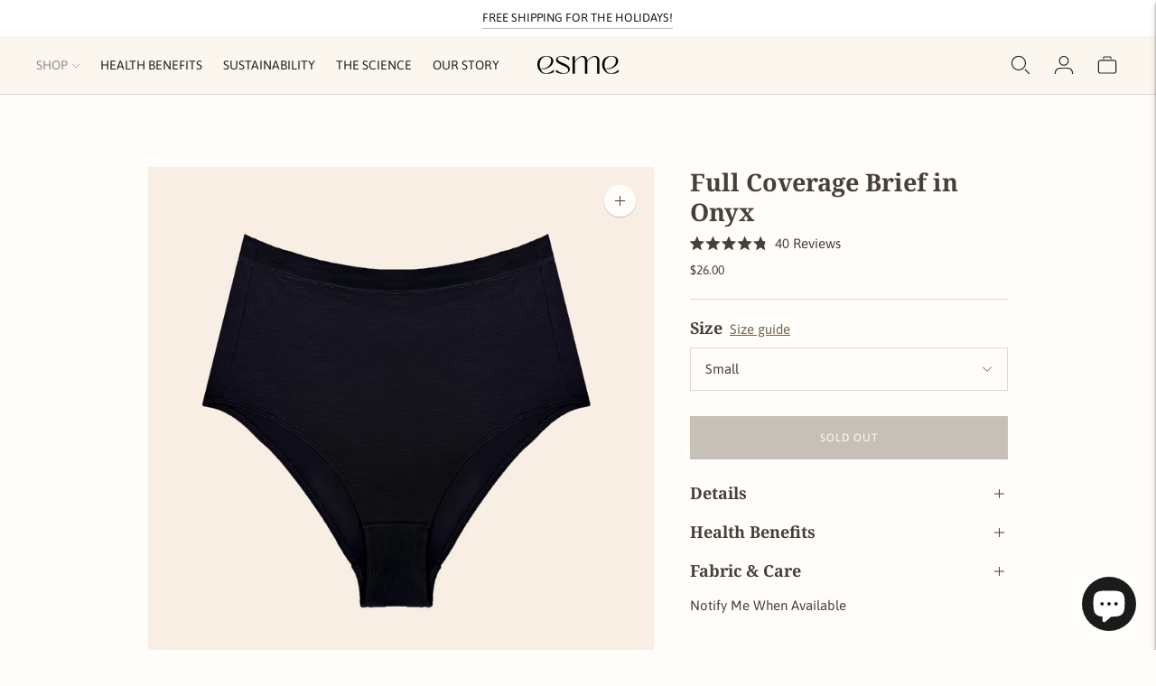

--- FILE ---
content_type: text/html; charset=utf-8
request_url: https://weareesme.com/collections/all/products/full-coverage-brief-in-onyx
body_size: 46556
content:
<!doctype html>

<!--
--------------------------------------------------------------------
#  Lorenza v5.1.1
#  Documentation: https://fluorescent.co/help/lorenza/
#  Purchase: https://themes.shopify.com/themes/lorenza
#  A product by Fluorescent: https://fluorescent.co/
--------------------------------------------------------------------

-->

<html class="no-js" lang="en">
<head>
<!-- Meta Pixel Code -->
<script>
!function(f,b,e,v,n,t,s)
{if(f.fbq)return;n=f.fbq=function(){n.callMethod?
n.callMethod.apply(n,arguments):n.queue.push(arguments)};
if(!f._fbq)f._fbq=n;n.push=n;n.loaded=!0;n.version='2.0';
n.queue=[];t=b.createElement(e);t.async=!0;
t.src=v;s=b.getElementsByTagName(e)[0];
s.parentNode.insertBefore(t,s)}(window, document,'script',
'https://connect.facebook.net/en_US/fbevents.js');
fbq('init', '1536617183851561');
fbq('track', 'PageView');
</script>
<noscript><img height="1" width="1" style="display:none"
src="https://www.facebook.com/tr?id=1536617183851561&ev=PageView&noscript=1"
/></noscript>
<!-- End Meta Pixel Code -->
<!-- Google Tag Manager -->
<script>(function(w,d,s,l,i){w[l]=w[l]||[];w[l].push({'gtm.start':
new Date().getTime(),event:'gtm.js'});var f=d.getElementsByTagName(s)[0], 
j=d.createElement(s),dl=l!='dataLayer'?'&l='+l:'';j.async=true;j.src=
'https://www.googletagmanager.com/gtm.js?id='+i+dl;f.parentNode.insertBefore(j,f);
})(window,document,'script','dataLayer','GTM-W4M6SMDH');</script>
<!-- End Google Tag Manager --><!--Content in content_for_header -->
<!--LayoutHub-Embed--><link rel="stylesheet" href="https://fonts.googleapis.com/css?family=Poppins:100,200,300,400,500,600,700,800,900" /><link rel="stylesheet" type="text/css" href="[data-uri]" media="all">
<!--/LayoutHub-Embed--><meta name="p:domain_verify" content="59c9d2dd94b0bc8a73d545caa78f0935"/>
  <meta charset="utf-8">
  <meta http-equiv="X-UA-Compatible" content="IE=edge">
  <meta name="viewport" content="width=device-width,initial-scale=1">
  <link rel="canonical" href="https://weareesme.com/products/full-coverage-brief-in-onyx">
  <link rel="preconnect" href="https://cdn.shopify.com" crossorigin><link rel="preconnect" href="https://fonts.shopifycdn.com" crossorigin><link rel="shortcut icon" href="//weareesme.com/cdn/shop/files/esme-favicon_32x32.jpg?v=1666477151" type="image/png"><title>Full Coverage Brief in Onyx
&ndash; Esme</title>

  
    <meta name="description" content="Made from seaweed">
  

  





  
  
  
  
  




<meta name="description" content="Made from seaweed" />
<meta property="og:url" content="https://weareesme.com/products/full-coverage-brief-in-onyx">
<meta property="og:site_name" content="Esme">
<meta property="og:type" content="product">
<meta property="og:title" content="Full Coverage Brief in Onyx">
<meta property="og:description" content="Made from seaweed">
<meta property="og:image" content="http://weareesme.com/cdn/shop/products/EsmeProductPhotos-BlackFullCoverage_1024x.jpg?v=1666382669">
<meta property="og:image:secure_url" content="https://weareesme.com/cdn/shop/products/EsmeProductPhotos-BlackFullCoverage_1024x.jpg?v=1666382669">
<meta property="og:price:amount" content="26.00">
<meta property="og:price:currency" content="USD">

<meta name="twitter:title" content="Full Coverage Brief in Onyx">
<meta name="twitter:description" content="Made from seaweed">
<meta name="twitter:card" content="summary_large_image">
<meta name="twitter:image" content="https://weareesme.com/cdn/shop/products/EsmeProductPhotos-BlackFullCoverage_1024x.jpg?v=1666382669">
<meta name="twitter:image:width" content="480">
<meta name="twitter:image:height" content="480">


  <script>
  console.log('THEME v5.1.1 by Fluorescent');

  document.documentElement.className = document.documentElement.className.replace('no-js', '');

  window.theme = {
    version: 'v5.1.1',
    moneyFormat: "${{amount}}",
    strings: {
      name: "Esme",
      addToCart: "Add to cart",
      soldOut: "Sold out",
      unavailable: "Unavailable",
      quickCartCheckout: "Go to Checkout",
      collection: {
        filter: "Filter",
        sort: "Sort",
        apply: "Apply",
        show: "Show",
        manual: "Translation missing: en.collections.sort.manual",
        price_ascending: "Translation missing: en.collections.sort.price_ascending",
        price_descending: "Translation missing: en.collections.sort.price_descending",
        title_ascending: "Translation missing: en.collections.sort.title_ascending",
        title_descending: "Translation missing: en.collections.sort.title_descending",
        created_ascending: "Translation missing: en.collections.sort.created_ascending",
        created_descending: "Translation missing: en.collections.sort.created_descending",
        best_selling: "Translation missing: en.collections.sort.best_selling",
      },
      cart: {
        general: {
          currency: "Currency",
          empty: "Your cart is currently empty.",
          quantity_error: "Quantity selected exceeds current stock",
          quantity_error_updated: "Quantity selected exceeds current stock. Your cart has been updated."
        }
      },
      general: {
        menu: {
          logout: "Logout",
          login_register: "Login \/ Register"
        },
        products: {
          recently_viewed: "Recently Viewed",
          no_recently_viewed: "No recently viewed items."
        },
        search: {
          search: "Search",
          no_results: "Try checking your spelling or using different words.",
          placeholder: "Search",
          quick_search: "Quick search",
          quick_search_results: {
            one: "Result",
            other: "Results"
          },
          submit: "Submit"
        }
      },
      products: {
        product: {
          view: "View the full product",
          total_reviews: "reviews",
          write_review: "Write a review",
          share_heading: "Share",
          unavailable: "Unavailable",
          unitPrice: "Unit price",
          unitPriceSeparator: "per",
          sku: "SKU",
          no_shipping_rates: "Shipping rate unavailable",
          country_placeholder: "Country\/Region"
        }
      },
      layout: {
        cart: {
          title: "Cart"
        }
      },
      search: {
        headings: {
          articles: "Articles",
          pages: "Pages",
          products: "Products"
        },
        view_all: "View all",
        no_results: "No results were found",
        nothing_found: "Nothing found",
        no_product_results: "No product results for",
        no_page_results: "No page results for",
        no_article_results: "No article results for"
      },
      accessibility: {
        play_video: "Play",
        pause_video: "Pause",
        range_lower: "Lower",
        range_upper: "Upper"
      }
    },
    routes: {
      root: "/",
      cart: {
        base: "/cart",
        add: "/cart/add",
        change: "/cart/change",
        clear: "/cart/clear",
        shipping: "/cart/shipping_rates",
      },
      // Manual routes until Shopify adds support
      products: "/products",
      productRecommendations: "/recommendations/products"
    },
  }

  
</script>

  

<style>
  @font-face {
  font-family: Asul;
  font-weight: 700;
  font-style: normal;
  src: url("//weareesme.com/cdn/fonts/asul/asul_n7.1ce81e866ff8ed9910cd2de5c7e0903f60f91e77.woff2") format("woff2"),
       url("//weareesme.com/cdn/fonts/asul/asul_n7.a51de712305c01e28e5f167ab71969983e78b55b.woff") format("woff");
}

  

  @font-face {
  font-family: "Noto Serif";
  font-weight: 700;
  font-style: normal;
  src: url("//weareesme.com/cdn/fonts/noto_serif/notoserif_n7.d275fb7cbb6b6809702719ab47b39e5200c4f530.woff2") format("woff2"),
       url("//weareesme.com/cdn/fonts/noto_serif/notoserif_n7.0386ee49bd94b3b26da3580808c2d97c2a1d2d82.woff") format("woff");
}

  @font-face {
  font-family: "Noto Serif";
  font-weight: 800;
  font-style: normal;
  src: url("//weareesme.com/cdn/fonts/noto_serif/notoserif_n8.1e9146f32425e935879189ffb0d86762940ae2d3.woff2") format("woff2"),
       url("//weareesme.com/cdn/fonts/noto_serif/notoserif_n8.d4d3b3786ec14a7ce2b058a2a682d73d725d431f.woff") format("woff");
}

  @font-face {
  font-family: "Noto Serif";
  font-weight: 700;
  font-style: italic;
  src: url("//weareesme.com/cdn/fonts/noto_serif/notoserif_i7.cdc3cc31b9724e5bf1d81e426d52ec2091b208e5.woff2") format("woff2"),
       url("//weareesme.com/cdn/fonts/noto_serif/notoserif_i7.98b54ea1ac46563d0708fd392057a21d8a45a373.woff") format("woff");
}


  @font-face {
  font-family: Asap;
  font-weight: 400;
  font-style: normal;
  src: url("//weareesme.com/cdn/fonts/asap/asap_n4.994be5d5211fe3b2dda4ebd41cf2b04f4dfe140e.woff2") format("woff2"),
       url("//weareesme.com/cdn/fonts/asap/asap_n4.e7f26429238df8651924f4a97a5e9467c7cf683b.woff") format("woff");
}

  @font-face {
  font-family: Asap;
  font-weight: 500;
  font-style: normal;
  src: url("//weareesme.com/cdn/fonts/asap/asap_n5.949725c0893cb5066ad10dd4249fc3b33addbc71.woff2") format("woff2"),
       url("//weareesme.com/cdn/fonts/asap/asap_n5.146799862d4fc1c158d00632c08c75bed858cce0.woff") format("woff");
}

  @font-face {
  font-family: Asap;
  font-weight: 400;
  font-style: italic;
  src: url("//weareesme.com/cdn/fonts/asap/asap_i4.3c59c01b158892bd0ef8b61bc7f081c23ae9b42e.woff2") format("woff2"),
       url("//weareesme.com/cdn/fonts/asap/asap_i4.014f2bc4fda2741d520d341143cf61b2d5e0d21e.woff") format("woff");
}

  @font-face {
  font-family: Asap;
  font-weight: 500;
  font-style: italic;
  src: url("//weareesme.com/cdn/fonts/asap/asap_i5.501ed4f1a465763b8ecfb64807ea3edc63d4adc7.woff2") format("woff2"),
       url("//weareesme.com/cdn/fonts/asap/asap_i5.9b8dfa693c133ac8af232bf8ec9d45fb10b5cc38.woff") format("woff");
}


  
  

  :root {
    --color-accent: #736452;
    --color-text: #483f37;
    --color-text-meta: rgba(72, 63, 55, 0.7);
    --color-button-bg: #000;
    --color-button-hover-bg: #000000;
    --color-button-active-bg: #000000;
    --color-bg: #fffdfa;
    --color-bg-transparent: rgba(255, 253, 250, 0.8);
    --color-bg-contrast: #fff3e1;
    --color-bg-darker: #fff7eb;
    --color-background-meta: #fff5e6;
    --color-border: #e1d8ce;
    --color-border-medium: #cebfae;
    --color-border-darker: #c4b29f;
    --color-border-darkest: #b1997f;
    --color-input-text: #5b4c47;
    --color-input-inactive-text: rgba(91, 76, 71, 0.7);
    --color-icon: #5b4c47;
    --color-icon-darker: #302825;
    --color-icon-darkerest: #13100f;
    --color-primary-button-bg: #736452;
    --color-primary-button-active-bg: #645747;
    --color-secondary-button-bg: #000;
    --color-secondary-button-text: #483f37;
    --color-secondary-button-border: rgba(0, 0, 0, 0.2);
    --color-secondary-button-meta: #333333;
    --color-sale-badge: #736452;
    --color-sold-out-badge: #483f37;
    --color-success-message: #00730b;
    --color-text-success: #00730b;
    --color-error-message: #dd2200;
    --color-text-error: #dd2200;

    --color-contrast-text: #ffffff;
    --color-contrast-text-meta: rgba(255, 255, 255, 0.7);
    --color-contrast-bg: #c2a282;
    --color-contrast-bg-meta: #bb9874;
    --color-contrast-border: #b69f97;
    --color-contrast-border-darker: #96766a;
    --color-contrast-border-darkest: #795e55;
    --color-contrast-input-text: #ebd8d3;
    --color-contrast-input-inactive-text: rgba(235, 216, 211, 0.7);
    --color-contrast-icon: #ebd8d3;
    --color-contrast-secondary-button-bg: #000;
    --color-contrast-secondary-button-text: #ffffff;
    --color-contrast-secondary-button-border: rgba(0, 0, 0, 0.2);
    --color-contrast-secondary-button-meta: #333333;

    --color-header-text: #262321;
    --color-header-bg: #fcf7ee;
    --color-header-border: #e1d8ce;
    --color-header-border-darken: #cebfae;

    --color-footer-text: #ffffff;
    --color-footer-text-meta: rgba(255, 255, 255, 0.7);
    --color-footer-bg: #252320;
    --color-footer-border: #2d3b27;
    --color-footer-button-bg: #516647;
    --color-footer-button-bg-lighter: #5d7551;
    --color-footer-button-text: #ffffff;

    --color-navigation-text: #1d1818;
    --color-navigation-text-meta: rgba(29, 24, 24, 0.7);
    --color-navigation-bg: #fffdfa;
    --color-navigation-bg-darker: #fff3e1;

    --color-drawer-text: #1d1818;
    --color-drawer-text-meta: rgba(29, 24, 24, 0.7);
    --color-drawer-bg: #fffdfa;
    --color-drawer-bg-transparent: rgba(255, 253, 250, 0.8);
    --color-drawer-bg-darker: #fff3e1;
    --color-drawer-background-meta: #fff3e1;
    --color-drawer-border: #ab8d84;
    --color-drawer-border-darker: #87665c;
    --color-drawer-border-darkest: #684f47;
    --color-drawer-input-text: #ebd8d3;
    --color-drawer-input-inactive-text: rgba(235, 216, 211, 0.7);
    --color-drawer-icon: #ebd8d3;
    --color-drawer-icon-darker: #d3a99e;

    --color-placeholder-bg: #f6f4f1;

    --color-bg-overlay: rgba(72, 63, 55, 0.25);

    --font-logo: Asul, serif;
    --font-logo-weight: 700;
    --font-logo-style: normal;

    --font-heading: "Noto Serif", serif;
    --font-heading-weight: 700;
    --font-heading-style: normal;
    --font-heading-bold-weight: 800;

    --font-body: Asap, sans-serif;
    --font-body-weight: 400;
    --font-body-style: normal;
    --font-body-bold-weight: 500;

    --font-size-body-extra-small: 12px;
    --font-size-body-small: 13px;
    --font-size-body-base: 15px;
    --font-size-body-large: 17px;
    --font-size-body-extra-large: 20px;

    --font-size-heading-1: 28px;
    --font-size-heading-1-small: 24px;
    --font-size-heading-2: 20px;
    --font-size-heading-3: 18px;

    --font-size-navigation: 14px;
    --font-letter-spacing-navigation: 0px;

    --font-size-button: 12px;
    --font-letter-spacing-button: 1px;

    --button-text-transform: uppercase;
    --button-border-radius: 0;

    --section-vertical-spacing: 40px;
    --section-vertical-spacing-desktop: 80px;
    --section-vertical-spacing-tall: 80px;
    --section-vertical-spacing-tall-desktop: 160px;

    /* Shopify pay specific */
    --payment-terms-background-color: #fff5e6;
  }
</style>
  <link href="//weareesme.com/cdn/shop/t/6/assets/theme.css?v=177603504951032894241661205667" rel="stylesheet" type="text/css" media="all" />
  <style>
  .accordion__group:after {
    background-color: var(--color-icon);
    -webkit-mask: url(//weareesme.com/cdn/shop/t/6/assets/chevron-down.svg?v=29847876757551338461661205666) 50% 50% no-repeat;
    mask: url(//weareesme.com/cdn/shop/t/6/assets/chevron-down.svg?v=29847876757551338461661205666) 50% 50% no-repeat;
  }
</style>

  <script>window.performance && window.performance.mark && window.performance.mark('shopify.content_for_header.start');</script><meta name="google-site-verification" content="p-D3AFcCxvCTwHWOL7xEIL2p1IYg89dHKoh_trzJDrA">
<meta name="google-site-verification" content="EbO8VsRefuy8JQp-uwT6j_uZdVlhdJtWGKX79TV0Hyc">
<meta name="google-site-verification" content="EwM38zn6kJqjzlkBB5Ev43ZeSqzmmUdr6Nf4K3NX3A4">
<meta id="shopify-digital-wallet" name="shopify-digital-wallet" content="/4346052681/digital_wallets/dialog">
<meta name="shopify-checkout-api-token" content="f72cbc80e1d9b27f84aff0bbf24d5f10">
<meta id="in-context-paypal-metadata" data-shop-id="4346052681" data-venmo-supported="false" data-environment="production" data-locale="en_US" data-paypal-v4="true" data-currency="USD">
<link rel="alternate" type="application/json+oembed" href="https://weareesme.com/products/full-coverage-brief-in-onyx.oembed">
<script async="async" src="/checkouts/internal/preloads.js?locale=en-US"></script>
<link rel="preconnect" href="https://shop.app" crossorigin="anonymous">
<script async="async" src="https://shop.app/checkouts/internal/preloads.js?locale=en-US&shop_id=4346052681" crossorigin="anonymous"></script>
<script id="apple-pay-shop-capabilities" type="application/json">{"shopId":4346052681,"countryCode":"US","currencyCode":"USD","merchantCapabilities":["supports3DS"],"merchantId":"gid:\/\/shopify\/Shop\/4346052681","merchantName":"Esme","requiredBillingContactFields":["postalAddress","email"],"requiredShippingContactFields":["postalAddress","email"],"shippingType":"shipping","supportedNetworks":["visa","masterCard","amex","discover","elo","jcb"],"total":{"type":"pending","label":"Esme","amount":"1.00"},"shopifyPaymentsEnabled":true,"supportsSubscriptions":true}</script>
<script id="shopify-features" type="application/json">{"accessToken":"f72cbc80e1d9b27f84aff0bbf24d5f10","betas":["rich-media-storefront-analytics"],"domain":"weareesme.com","predictiveSearch":true,"shopId":4346052681,"locale":"en"}</script>
<script>var Shopify = Shopify || {};
Shopify.shop = "taiyo-us.myshopify.com";
Shopify.locale = "en";
Shopify.currency = {"active":"USD","rate":"1.0"};
Shopify.country = "US";
Shopify.theme = {"name":"Lorenza","id":123003732053,"schema_name":"Lorenza","schema_version":"5.1.1","theme_store_id":798,"role":"main"};
Shopify.theme.handle = "null";
Shopify.theme.style = {"id":null,"handle":null};
Shopify.cdnHost = "weareesme.com/cdn";
Shopify.routes = Shopify.routes || {};
Shopify.routes.root = "/";</script>
<script type="module">!function(o){(o.Shopify=o.Shopify||{}).modules=!0}(window);</script>
<script>!function(o){function n(){var o=[];function n(){o.push(Array.prototype.slice.apply(arguments))}return n.q=o,n}var t=o.Shopify=o.Shopify||{};t.loadFeatures=n(),t.autoloadFeatures=n()}(window);</script>
<script>
  window.ShopifyPay = window.ShopifyPay || {};
  window.ShopifyPay.apiHost = "shop.app\/pay";
  window.ShopifyPay.redirectState = null;
</script>
<script id="shop-js-analytics" type="application/json">{"pageType":"product"}</script>
<script defer="defer" async type="module" src="//weareesme.com/cdn/shopifycloud/shop-js/modules/v2/client.init-shop-cart-sync_C5BV16lS.en.esm.js"></script>
<script defer="defer" async type="module" src="//weareesme.com/cdn/shopifycloud/shop-js/modules/v2/chunk.common_CygWptCX.esm.js"></script>
<script type="module">
  await import("//weareesme.com/cdn/shopifycloud/shop-js/modules/v2/client.init-shop-cart-sync_C5BV16lS.en.esm.js");
await import("//weareesme.com/cdn/shopifycloud/shop-js/modules/v2/chunk.common_CygWptCX.esm.js");

  window.Shopify.SignInWithShop?.initShopCartSync?.({"fedCMEnabled":true,"windoidEnabled":true});

</script>
<script defer="defer" async type="module" src="//weareesme.com/cdn/shopifycloud/shop-js/modules/v2/client.payment-terms_CZxnsJam.en.esm.js"></script>
<script defer="defer" async type="module" src="//weareesme.com/cdn/shopifycloud/shop-js/modules/v2/chunk.common_CygWptCX.esm.js"></script>
<script defer="defer" async type="module" src="//weareesme.com/cdn/shopifycloud/shop-js/modules/v2/chunk.modal_D71HUcav.esm.js"></script>
<script type="module">
  await import("//weareesme.com/cdn/shopifycloud/shop-js/modules/v2/client.payment-terms_CZxnsJam.en.esm.js");
await import("//weareesme.com/cdn/shopifycloud/shop-js/modules/v2/chunk.common_CygWptCX.esm.js");
await import("//weareesme.com/cdn/shopifycloud/shop-js/modules/v2/chunk.modal_D71HUcav.esm.js");

  
</script>
<script>
  window.Shopify = window.Shopify || {};
  if (!window.Shopify.featureAssets) window.Shopify.featureAssets = {};
  window.Shopify.featureAssets['shop-js'] = {"shop-cart-sync":["modules/v2/client.shop-cart-sync_ZFArdW7E.en.esm.js","modules/v2/chunk.common_CygWptCX.esm.js"],"init-fed-cm":["modules/v2/client.init-fed-cm_CmiC4vf6.en.esm.js","modules/v2/chunk.common_CygWptCX.esm.js"],"shop-button":["modules/v2/client.shop-button_tlx5R9nI.en.esm.js","modules/v2/chunk.common_CygWptCX.esm.js"],"shop-cash-offers":["modules/v2/client.shop-cash-offers_DOA2yAJr.en.esm.js","modules/v2/chunk.common_CygWptCX.esm.js","modules/v2/chunk.modal_D71HUcav.esm.js"],"init-windoid":["modules/v2/client.init-windoid_sURxWdc1.en.esm.js","modules/v2/chunk.common_CygWptCX.esm.js"],"shop-toast-manager":["modules/v2/client.shop-toast-manager_ClPi3nE9.en.esm.js","modules/v2/chunk.common_CygWptCX.esm.js"],"init-shop-email-lookup-coordinator":["modules/v2/client.init-shop-email-lookup-coordinator_B8hsDcYM.en.esm.js","modules/v2/chunk.common_CygWptCX.esm.js"],"init-shop-cart-sync":["modules/v2/client.init-shop-cart-sync_C5BV16lS.en.esm.js","modules/v2/chunk.common_CygWptCX.esm.js"],"avatar":["modules/v2/client.avatar_BTnouDA3.en.esm.js"],"pay-button":["modules/v2/client.pay-button_FdsNuTd3.en.esm.js","modules/v2/chunk.common_CygWptCX.esm.js"],"init-customer-accounts":["modules/v2/client.init-customer-accounts_DxDtT_ad.en.esm.js","modules/v2/client.shop-login-button_C5VAVYt1.en.esm.js","modules/v2/chunk.common_CygWptCX.esm.js","modules/v2/chunk.modal_D71HUcav.esm.js"],"init-shop-for-new-customer-accounts":["modules/v2/client.init-shop-for-new-customer-accounts_ChsxoAhi.en.esm.js","modules/v2/client.shop-login-button_C5VAVYt1.en.esm.js","modules/v2/chunk.common_CygWptCX.esm.js","modules/v2/chunk.modal_D71HUcav.esm.js"],"shop-login-button":["modules/v2/client.shop-login-button_C5VAVYt1.en.esm.js","modules/v2/chunk.common_CygWptCX.esm.js","modules/v2/chunk.modal_D71HUcav.esm.js"],"init-customer-accounts-sign-up":["modules/v2/client.init-customer-accounts-sign-up_CPSyQ0Tj.en.esm.js","modules/v2/client.shop-login-button_C5VAVYt1.en.esm.js","modules/v2/chunk.common_CygWptCX.esm.js","modules/v2/chunk.modal_D71HUcav.esm.js"],"shop-follow-button":["modules/v2/client.shop-follow-button_Cva4Ekp9.en.esm.js","modules/v2/chunk.common_CygWptCX.esm.js","modules/v2/chunk.modal_D71HUcav.esm.js"],"checkout-modal":["modules/v2/client.checkout-modal_BPM8l0SH.en.esm.js","modules/v2/chunk.common_CygWptCX.esm.js","modules/v2/chunk.modal_D71HUcav.esm.js"],"lead-capture":["modules/v2/client.lead-capture_Bi8yE_yS.en.esm.js","modules/v2/chunk.common_CygWptCX.esm.js","modules/v2/chunk.modal_D71HUcav.esm.js"],"shop-login":["modules/v2/client.shop-login_D6lNrXab.en.esm.js","modules/v2/chunk.common_CygWptCX.esm.js","modules/v2/chunk.modal_D71HUcav.esm.js"],"payment-terms":["modules/v2/client.payment-terms_CZxnsJam.en.esm.js","modules/v2/chunk.common_CygWptCX.esm.js","modules/v2/chunk.modal_D71HUcav.esm.js"]};
</script>
<script>(function() {
  var isLoaded = false;
  function asyncLoad() {
    if (isLoaded) return;
    isLoaded = true;
    var urls = ["https:\/\/cdn.nfcube.com\/cdff1293dd85899fa67c66c516757507.js?shop=taiyo-us.myshopify.com","https:\/\/live.bb.eight-cdn.com\/script.js?shop=taiyo-us.myshopify.com","https:\/\/static.shareasale.com\/json\/shopify\/deduplication.js?shop=taiyo-us.myshopify.com","https:\/\/static.shareasale.com\/json\/shopify\/shareasale-tracking.js?sasmid=139012\u0026ssmtid=47955\u0026scid=null\u0026xtm=null\u0026xtv=null\u0026cd=false\u0026shop=taiyo-us.myshopify.com"];
    for (var i = 0; i < urls.length; i++) {
      var s = document.createElement('script');
      s.type = 'text/javascript';
      s.async = true;
      s.src = urls[i];
      var x = document.getElementsByTagName('script')[0];
      x.parentNode.insertBefore(s, x);
    }
  };
  if(window.attachEvent) {
    window.attachEvent('onload', asyncLoad);
  } else {
    window.addEventListener('load', asyncLoad, false);
  }
})();</script>
<script id="__st">var __st={"a":4346052681,"offset":-18000,"reqid":"1b1a3f1e-feb9-467f-b032-af65b9099a02-1768719694","pageurl":"weareesme.com\/collections\/all\/products\/full-coverage-brief-in-onyx","u":"ea40bc0c796f","p":"product","rtyp":"product","rid":6862486601813};</script>
<script>window.ShopifyPaypalV4VisibilityTracking = true;</script>
<script id="captcha-bootstrap">!function(){'use strict';const t='contact',e='account',n='new_comment',o=[[t,t],['blogs',n],['comments',n],[t,'customer']],c=[[e,'customer_login'],[e,'guest_login'],[e,'recover_customer_password'],[e,'create_customer']],r=t=>t.map((([t,e])=>`form[action*='/${t}']:not([data-nocaptcha='true']) input[name='form_type'][value='${e}']`)).join(','),a=t=>()=>t?[...document.querySelectorAll(t)].map((t=>t.form)):[];function s(){const t=[...o],e=r(t);return a(e)}const i='password',u='form_key',d=['recaptcha-v3-token','g-recaptcha-response','h-captcha-response',i],f=()=>{try{return window.sessionStorage}catch{return}},m='__shopify_v',_=t=>t.elements[u];function p(t,e,n=!1){try{const o=window.sessionStorage,c=JSON.parse(o.getItem(e)),{data:r}=function(t){const{data:e,action:n}=t;return t[m]||n?{data:e,action:n}:{data:t,action:n}}(c);for(const[e,n]of Object.entries(r))t.elements[e]&&(t.elements[e].value=n);n&&o.removeItem(e)}catch(o){console.error('form repopulation failed',{error:o})}}const l='form_type',E='cptcha';function T(t){t.dataset[E]=!0}const w=window,h=w.document,L='Shopify',v='ce_forms',y='captcha';let A=!1;((t,e)=>{const n=(g='f06e6c50-85a8-45c8-87d0-21a2b65856fe',I='https://cdn.shopify.com/shopifycloud/storefront-forms-hcaptcha/ce_storefront_forms_captcha_hcaptcha.v1.5.2.iife.js',D={infoText:'Protected by hCaptcha',privacyText:'Privacy',termsText:'Terms'},(t,e,n)=>{const o=w[L][v],c=o.bindForm;if(c)return c(t,g,e,D).then(n);var r;o.q.push([[t,g,e,D],n]),r=I,A||(h.body.append(Object.assign(h.createElement('script'),{id:'captcha-provider',async:!0,src:r})),A=!0)});var g,I,D;w[L]=w[L]||{},w[L][v]=w[L][v]||{},w[L][v].q=[],w[L][y]=w[L][y]||{},w[L][y].protect=function(t,e){n(t,void 0,e),T(t)},Object.freeze(w[L][y]),function(t,e,n,w,h,L){const[v,y,A,g]=function(t,e,n){const i=e?o:[],u=t?c:[],d=[...i,...u],f=r(d),m=r(i),_=r(d.filter((([t,e])=>n.includes(e))));return[a(f),a(m),a(_),s()]}(w,h,L),I=t=>{const e=t.target;return e instanceof HTMLFormElement?e:e&&e.form},D=t=>v().includes(t);t.addEventListener('submit',(t=>{const e=I(t);if(!e)return;const n=D(e)&&!e.dataset.hcaptchaBound&&!e.dataset.recaptchaBound,o=_(e),c=g().includes(e)&&(!o||!o.value);(n||c)&&t.preventDefault(),c&&!n&&(function(t){try{if(!f())return;!function(t){const e=f();if(!e)return;const n=_(t);if(!n)return;const o=n.value;o&&e.removeItem(o)}(t);const e=Array.from(Array(32),(()=>Math.random().toString(36)[2])).join('');!function(t,e){_(t)||t.append(Object.assign(document.createElement('input'),{type:'hidden',name:u})),t.elements[u].value=e}(t,e),function(t,e){const n=f();if(!n)return;const o=[...t.querySelectorAll(`input[type='${i}']`)].map((({name:t})=>t)),c=[...d,...o],r={};for(const[a,s]of new FormData(t).entries())c.includes(a)||(r[a]=s);n.setItem(e,JSON.stringify({[m]:1,action:t.action,data:r}))}(t,e)}catch(e){console.error('failed to persist form',e)}}(e),e.submit())}));const S=(t,e)=>{t&&!t.dataset[E]&&(n(t,e.some((e=>e===t))),T(t))};for(const o of['focusin','change'])t.addEventListener(o,(t=>{const e=I(t);D(e)&&S(e,y())}));const B=e.get('form_key'),M=e.get(l),P=B&&M;t.addEventListener('DOMContentLoaded',(()=>{const t=y();if(P)for(const e of t)e.elements[l].value===M&&p(e,B);[...new Set([...A(),...v().filter((t=>'true'===t.dataset.shopifyCaptcha))])].forEach((e=>S(e,t)))}))}(h,new URLSearchParams(w.location.search),n,t,e,['guest_login'])})(!0,!0)}();</script>
<script integrity="sha256-4kQ18oKyAcykRKYeNunJcIwy7WH5gtpwJnB7kiuLZ1E=" data-source-attribution="shopify.loadfeatures" defer="defer" src="//weareesme.com/cdn/shopifycloud/storefront/assets/storefront/load_feature-a0a9edcb.js" crossorigin="anonymous"></script>
<script crossorigin="anonymous" defer="defer" src="//weareesme.com/cdn/shopifycloud/storefront/assets/shopify_pay/storefront-65b4c6d7.js?v=20250812"></script>
<script data-source-attribution="shopify.dynamic_checkout.dynamic.init">var Shopify=Shopify||{};Shopify.PaymentButton=Shopify.PaymentButton||{isStorefrontPortableWallets:!0,init:function(){window.Shopify.PaymentButton.init=function(){};var t=document.createElement("script");t.src="https://weareesme.com/cdn/shopifycloud/portable-wallets/latest/portable-wallets.en.js",t.type="module",document.head.appendChild(t)}};
</script>
<script data-source-attribution="shopify.dynamic_checkout.buyer_consent">
  function portableWalletsHideBuyerConsent(e){var t=document.getElementById("shopify-buyer-consent"),n=document.getElementById("shopify-subscription-policy-button");t&&n&&(t.classList.add("hidden"),t.setAttribute("aria-hidden","true"),n.removeEventListener("click",e))}function portableWalletsShowBuyerConsent(e){var t=document.getElementById("shopify-buyer-consent"),n=document.getElementById("shopify-subscription-policy-button");t&&n&&(t.classList.remove("hidden"),t.removeAttribute("aria-hidden"),n.addEventListener("click",e))}window.Shopify?.PaymentButton&&(window.Shopify.PaymentButton.hideBuyerConsent=portableWalletsHideBuyerConsent,window.Shopify.PaymentButton.showBuyerConsent=portableWalletsShowBuyerConsent);
</script>
<script data-source-attribution="shopify.dynamic_checkout.cart.bootstrap">document.addEventListener("DOMContentLoaded",(function(){function t(){return document.querySelector("shopify-accelerated-checkout-cart, shopify-accelerated-checkout")}if(t())Shopify.PaymentButton.init();else{new MutationObserver((function(e,n){t()&&(Shopify.PaymentButton.init(),n.disconnect())})).observe(document.body,{childList:!0,subtree:!0})}}));
</script>
<link id="shopify-accelerated-checkout-styles" rel="stylesheet" media="screen" href="https://weareesme.com/cdn/shopifycloud/portable-wallets/latest/accelerated-checkout-backwards-compat.css" crossorigin="anonymous">
<style id="shopify-accelerated-checkout-cart">
        #shopify-buyer-consent {
  margin-top: 1em;
  display: inline-block;
  width: 100%;
}

#shopify-buyer-consent.hidden {
  display: none;
}

#shopify-subscription-policy-button {
  background: none;
  border: none;
  padding: 0;
  text-decoration: underline;
  font-size: inherit;
  cursor: pointer;
}

#shopify-subscription-policy-button::before {
  box-shadow: none;
}

      </style>

<script>window.performance && window.performance.mark && window.performance.mark('shopify.content_for_header.end');</script>
<!--Gem_Page_Header_Script-->
<!-- "snippets/gem-app-header-scripts.liquid" was not rendered, the associated app was uninstalled -->
<!--End_Gem_Page_Header_Script-->


<!-- BEGIN app block: shopify://apps/okendo/blocks/theme-settings/bb689e69-ea70-4661-8fb7-ad24a2e23c29 --><!-- BEGIN app snippet: header-metafields -->










    <style type="text/css" data-href="https://d3hw6dc1ow8pp2.cloudfront.net/reviews-widget-plus/css/okendo-reviews-styles.8dfe73f0.css"></style><style type="text/css" data-href="https://d3hw6dc1ow8pp2.cloudfront.net/reviews-widget-plus/css/modules/okendo-star-rating.86dbf7f0.css"></style><style type="text/css">.okeReviews[data-oke-container],div.okeReviews{font-size:14px;font-size:var(--oke-text-regular);font-weight:400;font-family:var(--oke-text-fontFamily);line-height:1.6}.okeReviews[data-oke-container] *,.okeReviews[data-oke-container] :after,.okeReviews[data-oke-container] :before,div.okeReviews *,div.okeReviews :after,div.okeReviews :before{box-sizing:border-box}.okeReviews[data-oke-container] h1,.okeReviews[data-oke-container] h2,.okeReviews[data-oke-container] h3,.okeReviews[data-oke-container] h4,.okeReviews[data-oke-container] h5,.okeReviews[data-oke-container] h6,div.okeReviews h1,div.okeReviews h2,div.okeReviews h3,div.okeReviews h4,div.okeReviews h5,div.okeReviews h6{font-size:1em;font-weight:400;line-height:1.4;margin:0}.okeReviews[data-oke-container] ul,div.okeReviews ul{padding:0;margin:0}.okeReviews[data-oke-container] li,div.okeReviews li{list-style-type:none;padding:0}.okeReviews[data-oke-container] p,div.okeReviews p{line-height:1.8;margin:0 0 4px}.okeReviews[data-oke-container] p:last-child,div.okeReviews p:last-child{margin-bottom:0}.okeReviews[data-oke-container] a,div.okeReviews a{text-decoration:none;color:inherit}.okeReviews[data-oke-container] button,div.okeReviews button{border-radius:0;border:0;box-shadow:none;margin:0;width:auto;min-width:auto;padding:0;background-color:transparent;min-height:auto}.okeReviews[data-oke-container] button,.okeReviews[data-oke-container] input,.okeReviews[data-oke-container] select,.okeReviews[data-oke-container] textarea,div.okeReviews button,div.okeReviews input,div.okeReviews select,div.okeReviews textarea{font-family:inherit;font-size:1em}.okeReviews[data-oke-container] label,.okeReviews[data-oke-container] select,div.okeReviews label,div.okeReviews select{display:inline}.okeReviews[data-oke-container] select,div.okeReviews select{width:auto}.okeReviews[data-oke-container] article,.okeReviews[data-oke-container] aside,div.okeReviews article,div.okeReviews aside{margin:0}.okeReviews[data-oke-container] table,div.okeReviews table{background:transparent;border:0;border-collapse:collapse;border-spacing:0;font-family:inherit;font-size:1em;table-layout:auto}.okeReviews[data-oke-container] table td,.okeReviews[data-oke-container] table th,.okeReviews[data-oke-container] table tr,div.okeReviews table td,div.okeReviews table th,div.okeReviews table tr{border:0;font-family:inherit;font-size:1em}.okeReviews[data-oke-container] table td,.okeReviews[data-oke-container] table th,div.okeReviews table td,div.okeReviews table th{background:transparent;font-weight:400;letter-spacing:normal;padding:0;text-align:left;text-transform:none;vertical-align:middle}.okeReviews[data-oke-container] table tr:hover td,.okeReviews[data-oke-container] table tr:hover th,div.okeReviews table tr:hover td,div.okeReviews table tr:hover th{background:transparent}.okeReviews[data-oke-container] fieldset,div.okeReviews fieldset{border:0;padding:0;margin:0;min-width:0}.okeReviews[data-oke-container] img,div.okeReviews img{max-width:none}.okeReviews[data-oke-container] div:empty,div.okeReviews div:empty{display:block}.okeReviews[data-oke-container] .oke-icon:before,div.okeReviews .oke-icon:before{font-family:oke-widget-icons!important;font-style:normal;font-weight:400;font-variant:normal;text-transform:none;line-height:1;-webkit-font-smoothing:antialiased;-moz-osx-font-smoothing:grayscale;color:inherit}.okeReviews[data-oke-container] .oke-icon--select-arrow:before,div.okeReviews .oke-icon--select-arrow:before{content:""}.okeReviews[data-oke-container] .oke-icon--loading:before,div.okeReviews .oke-icon--loading:before{content:""}.okeReviews[data-oke-container] .oke-icon--pencil:before,div.okeReviews .oke-icon--pencil:before{content:""}.okeReviews[data-oke-container] .oke-icon--filter:before,div.okeReviews .oke-icon--filter:before{content:""}.okeReviews[data-oke-container] .oke-icon--play:before,div.okeReviews .oke-icon--play:before{content:""}.okeReviews[data-oke-container] .oke-icon--tick-circle:before,div.okeReviews .oke-icon--tick-circle:before{content:""}.okeReviews[data-oke-container] .oke-icon--chevron-left:before,div.okeReviews .oke-icon--chevron-left:before{content:""}.okeReviews[data-oke-container] .oke-icon--chevron-right:before,div.okeReviews .oke-icon--chevron-right:before{content:""}.okeReviews[data-oke-container] .oke-icon--thumbs-down:before,div.okeReviews .oke-icon--thumbs-down:before{content:""}.okeReviews[data-oke-container] .oke-icon--thumbs-up:before,div.okeReviews .oke-icon--thumbs-up:before{content:""}.okeReviews[data-oke-container] .oke-icon--close:before,div.okeReviews .oke-icon--close:before{content:""}.okeReviews[data-oke-container] .oke-icon--chevron-up:before,div.okeReviews .oke-icon--chevron-up:before{content:""}.okeReviews[data-oke-container] .oke-icon--chevron-down:before,div.okeReviews .oke-icon--chevron-down:before{content:""}.okeReviews[data-oke-container] .oke-icon--star:before,div.okeReviews .oke-icon--star:before{content:""}.okeReviews[data-oke-container] .oke-icon--magnifying-glass:before,div.okeReviews .oke-icon--magnifying-glass:before{content:""}@font-face{font-family:oke-widget-icons;src:url(https://d3hw6dc1ow8pp2.cloudfront.net/reviews-widget-plus/fonts/oke-widget-icons.ttf) format("truetype"),url(https://d3hw6dc1ow8pp2.cloudfront.net/reviews-widget-plus/fonts/oke-widget-icons.woff) format("woff"),url(https://d3hw6dc1ow8pp2.cloudfront.net/reviews-widget-plus/img/oke-widget-icons.bc0d6b0a.svg) format("svg");font-weight:400;font-style:normal;font-display:block}.okeReviews[data-oke-container] .oke-button,div.okeReviews .oke-button{display:inline-block;border-style:solid;border-color:var(--oke-button-borderColor);border-width:var(--oke-button-borderWidth);background-color:var(--oke-button-backgroundColor);line-height:1;padding:12px 24px;margin:0;border-radius:var(--oke-button-borderRadius);color:var(--oke-button-textColor);text-align:center;position:relative;font-weight:var(--oke-button-fontWeight);font-size:var(--oke-button-fontSize);font-family:var(--oke-button-fontFamily);outline:0}.okeReviews[data-oke-container] .oke-button-text,.okeReviews[data-oke-container] .oke-button .oke-icon,div.okeReviews .oke-button-text,div.okeReviews .oke-button .oke-icon{line-height:1}.okeReviews[data-oke-container] .oke-button.oke-is-loading,div.okeReviews .oke-button.oke-is-loading{position:relative}.okeReviews[data-oke-container] .oke-button.oke-is-loading:before,div.okeReviews .oke-button.oke-is-loading:before{font-family:oke-widget-icons!important;font-style:normal;font-weight:400;font-variant:normal;text-transform:none;line-height:1;-webkit-font-smoothing:antialiased;-moz-osx-font-smoothing:grayscale;content:"";color:undefined;font-size:12px;display:inline-block;animation:oke-spin 1s linear infinite;position:absolute;width:12px;height:12px;top:0;left:0;bottom:0;right:0;margin:auto}.okeReviews[data-oke-container] .oke-button.oke-is-loading>*,div.okeReviews .oke-button.oke-is-loading>*{opacity:0}.okeReviews[data-oke-container] .oke-button.oke-is-active,div.okeReviews .oke-button.oke-is-active{background-color:var(--oke-button-backgroundColorActive);color:var(--oke-button-textColorActive);border-color:var(--oke-button-borderColorActive)}.okeReviews[data-oke-container] .oke-button:not(.oke-is-loading),div.okeReviews .oke-button:not(.oke-is-loading){cursor:pointer}.okeReviews[data-oke-container] .oke-button:not(.oke-is-loading):not(.oke-is-active):hover,div.okeReviews .oke-button:not(.oke-is-loading):not(.oke-is-active):hover{background-color:var(--oke-button-backgroundColorHover);color:var(--oke-button-textColorHover);border-color:var(--oke-button-borderColorHover);box-shadow:0 0 0 2px var(--oke-button-backgroundColorHover)}.okeReviews[data-oke-container] .oke-button:not(.oke-is-loading):not(.oke-is-active):active,.okeReviews[data-oke-container] .oke-button:not(.oke-is-loading):not(.oke-is-active):hover:active,div.okeReviews .oke-button:not(.oke-is-loading):not(.oke-is-active):active,div.okeReviews .oke-button:not(.oke-is-loading):not(.oke-is-active):hover:active{background-color:var(--oke-button-backgroundColorActive);color:var(--oke-button-textColorActive);border-color:var(--oke-button-borderColorActive)}.okeReviews[data-oke-container] .oke-title,div.okeReviews .oke-title{font-weight:var(--oke-title-fontWeight);font-size:var(--oke-title-fontSize);font-family:var(--oke-title-fontFamily)}.okeReviews[data-oke-container] .oke-bodyText,div.okeReviews .oke-bodyText{font-weight:var(--oke-bodyText-fontWeight);font-size:var(--oke-bodyText-fontSize);font-family:var(--oke-bodyText-fontFamily)}.okeReviews[data-oke-container] .oke-linkButton,div.okeReviews .oke-linkButton{cursor:pointer;font-weight:700;pointer-events:auto;text-decoration:underline}.okeReviews[data-oke-container] .oke-linkButton:hover,div.okeReviews .oke-linkButton:hover{text-decoration:none}.okeReviews[data-oke-container] .oke-readMore,div.okeReviews .oke-readMore{cursor:pointer;color:inherit;text-decoration:underline}.okeReviews[data-oke-container] .oke-select,div.okeReviews .oke-select{cursor:pointer;background-repeat:no-repeat;background-position-x:100%;background-position-y:50%;border:none;padding:0 24px 0 12px;appearance:none;color:inherit;-webkit-appearance:none;background-color:transparent;background-image:url("data:image/svg+xml;charset=utf-8,%3Csvg fill='currentColor' xmlns='http://www.w3.org/2000/svg' viewBox='0 0 24 24'%3E%3Cpath d='M7 10l5 5 5-5z'/%3E%3Cpath d='M0 0h24v24H0z' fill='none'/%3E%3C/svg%3E");outline-offset:4px}.okeReviews[data-oke-container] .oke-select:disabled,div.okeReviews .oke-select:disabled{background-color:transparent;background-image:url("data:image/svg+xml;charset=utf-8,%3Csvg fill='%239a9db1' xmlns='http://www.w3.org/2000/svg' viewBox='0 0 24 24'%3E%3Cpath d='M7 10l5 5 5-5z'/%3E%3Cpath d='M0 0h24v24H0z' fill='none'/%3E%3C/svg%3E")}.okeReviews[data-oke-container] .oke-loader,div.okeReviews .oke-loader{position:relative}.okeReviews[data-oke-container] .oke-loader:before,div.okeReviews .oke-loader:before{font-family:oke-widget-icons!important;font-style:normal;font-weight:400;font-variant:normal;text-transform:none;line-height:1;-webkit-font-smoothing:antialiased;-moz-osx-font-smoothing:grayscale;content:"";color:var(--oke-text-secondaryColor);font-size:12px;display:inline-block;animation:oke-spin 1s linear infinite;position:absolute;width:12px;height:12px;top:0;left:0;bottom:0;right:0;margin:auto}.okeReviews[data-oke-container] .oke-a11yText,div.okeReviews .oke-a11yText{border:0;clip:rect(0 0 0 0);height:1px;margin:-1px;overflow:hidden;padding:0;position:absolute;width:1px}.okeReviews[data-oke-container] .oke-hidden,div.okeReviews .oke-hidden{display:none}.okeReviews[data-oke-container] .oke-modal,div.okeReviews .oke-modal{bottom:0;left:0;overflow:auto;position:fixed;right:0;top:0;z-index:2147483647;max-height:100%;background-color:rgba(0,0,0,.5);padding:40px 0 32px}@media only screen and (min-width:1024px){.okeReviews[data-oke-container] .oke-modal,div.okeReviews .oke-modal{display:flex;align-items:center;padding:48px 0}}.okeReviews[data-oke-container] .oke-modal ::selection,div.okeReviews .oke-modal ::selection{background-color:rgba(39,45,69,.2)}.okeReviews[data-oke-container] .oke-modal,.okeReviews[data-oke-container] .oke-modal p,div.okeReviews .oke-modal,div.okeReviews .oke-modal p{color:#272d45}.okeReviews[data-oke-container] .oke-modal-content,div.okeReviews .oke-modal-content{background-color:#fff;margin:auto;position:relative;will-change:transform,opacity;width:calc(100% - 64px)}@media only screen and (min-width:1024px){.okeReviews[data-oke-container] .oke-modal-content,div.okeReviews .oke-modal-content{max-width:1000px}}.okeReviews[data-oke-container] .oke-modal-close,div.okeReviews .oke-modal-close{cursor:pointer;position:absolute;width:32px;height:32px;top:-32px;padding:4px;right:-4px;line-height:1}.okeReviews[data-oke-container] .oke-modal-close:before,div.okeReviews .oke-modal-close:before{font-family:oke-widget-icons!important;font-style:normal;font-weight:400;font-variant:normal;text-transform:none;line-height:1;-webkit-font-smoothing:antialiased;-moz-osx-font-smoothing:grayscale;content:"";color:#fff;font-size:24px;display:inline-block;width:24px;height:24px}.okeReviews[data-oke-container] .oke-modal-overlay,div.okeReviews .oke-modal-overlay{background-color:rgba(43,46,56,.9)}@media only screen and (min-width:1024px){.okeReviews[data-oke-container] .oke-modal--large .oke-modal-content,div.okeReviews .oke-modal--large .oke-modal-content{max-width:1200px}}.okeReviews[data-oke-container] .oke-modal .oke-helpful,.okeReviews[data-oke-container] .oke-modal .oke-helpful-vote-button,.okeReviews[data-oke-container] .oke-modal .oke-reviewContent-date,div.okeReviews .oke-modal .oke-helpful,div.okeReviews .oke-modal .oke-helpful-vote-button,div.okeReviews .oke-modal .oke-reviewContent-date{color:#676986}.oke-modal .okeReviews[data-oke-container].oke-w,.oke-modal div.okeReviews.oke-w{color:#272d45}.okeReviews[data-oke-container] .oke-tag,div.okeReviews .oke-tag{align-items:center;color:#272d45;display:flex;font-size:var(--oke-text-small);font-weight:600;text-align:left;position:relative;z-index:2;background-color:#f4f4f6;padding:4px 6px;border:none;border-radius:4px;gap:6px;line-height:1}.okeReviews[data-oke-container] .oke-tag svg,div.okeReviews .oke-tag svg{fill:currentColor;height:1rem}.okeReviews[data-oke-container] .hooper,div.okeReviews .hooper{height:auto}.okeReviews--left{text-align:left}.okeReviews--right{text-align:right}.okeReviews--center{text-align:center}.okeReviews :not([tabindex="-1"]):focus-visible{outline:5px auto highlight;outline:5px auto -webkit-focus-ring-color}.is-oke-modalOpen{overflow:hidden!important}img.oke-is-error{background-color:var(--oke-shadingColor);background-size:cover;background-position:50% 50%;box-shadow:inset 0 0 0 1px var(--oke-border-color)}@keyframes oke-spin{0%{transform:rotate(0deg)}to{transform:rotate(1turn)}}@keyframes oke-fade-in{0%{opacity:0}to{opacity:1}}
.oke-stars{line-height:1;position:relative;display:inline-block}.oke-stars-background svg{overflow:visible}.oke-stars-foreground{overflow:hidden;position:absolute;top:0;left:0}.oke-sr{display:inline-block;padding-top:var(--oke-starRating-spaceAbove);padding-bottom:var(--oke-starRating-spaceBelow)}.oke-sr .oke-is-clickable{cursor:pointer}.oke-sr-count,.oke-sr-rating,.oke-sr-stars{display:inline-block;vertical-align:middle}.oke-sr-stars{line-height:1;margin-right:8px}.oke-sr-rating{display:none}.oke-sr-count--brackets:before{content:"("}.oke-sr-count--brackets:after{content:")"}</style>

    <script type="application/json" id="oke-reviews-settings">{"subscriberId":"28954274-24f0-4637-b3e8-2209bb42b340","analyticsSettings":{"provider":"none"},"locale":"en","localeAndVariant":{"code":"en"},"matchCustomerLocale":false,"widgetSettings":{"global":{"dateSettings":{"format":{"type":"hidden"}},"stars":{"backgroundColor":"#E5E5E5","foregroundColor":"#483F37","interspace":2,"shape":{"type":"default"},"showBorder":false},"showIncentiveIndicator":false,"searchEnginePaginationEnabled":true,"font":{"fontType":"inherit-from-page"}},"homepageCarousel":{"slidesPerPage":{"large":3,"medium":2},"totalSlides":12,"scrollBehaviour":"slide","style":{"showDates":true,"layout":{"name":"default","reviewDetailsPosition":"below","showProductName":false,"showAttributeBars":false,"showProductDetails":"only-when-grouped"},"border":{"color":"#E5E5EB","width":{"value":1,"unit":"px"}},"highlightColor":"#FCF7EE","spaceAbove":{"value":20,"unit":"px"},"arrows":{"color":"#676986","size":{"value":24,"unit":"px"},"enabled":true},"avatar":{"backgroundColor":"#E5E5EB","placeholderTextColor":"#2C3E50","size":{"value":48,"unit":"px"},"enabled":true},"media":{"size":{"value":80,"unit":"px"},"imageGap":{"value":4,"unit":"px"},"enabled":true},"stars":{"height":{"value":18,"unit":"px"}},"text":{"primaryColor":"#2C3E50","fontSizeRegular":{"value":14,"unit":"px"},"fontSizeSmall":{"value":12,"unit":"px"},"secondaryColor":"#676986"},"spaceBelow":{"value":20,"unit":"px"},"productImageSize":{"value":48,"unit":"px"}},"defaultSort":"rating desc","autoPlay":false,"truncation":{"bodyMaxLines":4,"truncateAll":false,"enabled":true}},"mediaCarousel":{"minimumImages":1,"linkText":"Read More","autoPlay":false,"slideSize":"medium","arrowPosition":"outside"},"mediaGrid":{"gridStyleDesktop":{"layout":"default-desktop"},"gridStyleMobile":{"layout":"default-mobile"},"showMoreArrow":{"arrowColor":"#676986","enabled":true,"backgroundColor":"#f4f4f6"},"linkText":"Read More","infiniteScroll":false,"gapSize":{"value":10,"unit":"px"}},"questions":{"initialPageSize":6,"loadMorePageSize":6},"reviewsBadge":{"layout":"large","colorScheme":"dark"},"reviewsTab":{"enabled":false},"reviewsWidget":{"tabs":{"reviews":true},"header":{"columnDistribution":"space-between","verticalAlignment":"top","blocks":[{"columnWidth":"one-third","modules":[{"name":"rating-average","layout":"one-line"},{"name":"rating-breakdown","backgroundColor":"#F4F4F6","shadingColor":"#645747","stretchMode":"contain"}],"textAlignment":"left"},{"columnWidth":"two-thirds","modules":[{"name":"recommended"},{"name":"media-carousel","imageGap":{"value":4,"unit":"px"},"imageHeight":{"value":120,"unit":"px"}}],"textAlignment":"left"}]},"style":{"showDates":true,"border":{"color":"#E1D8CE","width":{"value":1,"unit":"px"}},"bodyFont":{"hasCustomFontSettings":false},"headingFont":{"hasCustomFontSettings":false},"filters":{"backgroundColorActive":"#645747","backgroundColor":"#FFFFFF","borderColor":"#645747","borderRadius":{"value":100,"unit":"px"},"borderColorActive":"#645747","textColorActive":"#FFFFFF","textColor":"#483F37","searchHighlightColor":"#fefcf8"},"avatar":{"backgroundColor":"#E5E5EB","placeholderTextColor":"#483F37","size":{"value":48,"unit":"px"},"enabled":true},"stars":{"height":{"value":18,"unit":"px"}},"shadingColor":"#F7F7F8","productImageSize":{"value":48,"unit":"px"},"button":{"backgroundColorActive":"#645747","borderColorHover":"#645747","backgroundColor":"#736452","borderColor":"#736452","backgroundColorHover":"#645747","textColorHover":"#FFFDFA","borderRadius":{"value":0,"unit":"px"},"borderWidth":{"value":1,"unit":"px"},"borderColorActive":"#645747","textColorActive":"#FFFDFA","textColor":"#FFFFFF","font":{"hasCustomFontSettings":false}},"highlightColor":"#483F37","spaceAbove":{"value":20,"unit":"px"},"text":{"primaryColor":"#483F37","fontSizeRegular":{"value":15,"unit":"px"},"fontSizeLarge":{"value":20,"unit":"px"},"fontSizeSmall":{"value":13,"unit":"px"},"secondaryColor":"#483F37"},"spaceBelow":{"value":20,"unit":"px"},"attributeBar":{"style":"default","backgroundColor":"#D3D4DD","shadingColor":"#9A9DB1","markerColor":"#FCF7EE"}},"showWhenEmpty":true,"reviews":{"list":{"layout":{"collapseReviewerDetails":false,"columnAmount":4,"name":"default","showAttributeBars":false,"borderStyle":"full","showProductVariantName":false,"showProductDetails":"only-when-grouped"},"initialPageSize":5,"media":{"layout":"featured","size":{"value":200,"unit":"px"}},"truncation":{"bodyMaxLines":4,"truncateAll":false,"enabled":true},"loadMorePageSize":5},"controls":{"filterMode":"closed","defaultSort":"helpful desc","writeReviewButtonEnabled":true,"freeTextSearchEnabled":false}}},"starRatings":{"showWhenEmpty":false,"style":{"text":{"content":"review-count","style":"number-and-text","brackets":false},"spaceAbove":{"value":0,"unit":"px"},"spaceBelow":{"value":0,"unit":"px"},"height":{"value":15,"unit":"px"}},"clickBehavior":"scroll-to-widget"}},"features":{"recorderPlusEnabled":true,"recorderQandaPlusEnabled":true}}</script>
            <style id="oke-css-vars">:root{--oke-widget-spaceAbove:20px;--oke-widget-spaceBelow:20px;--oke-starRating-spaceAbove:0;--oke-starRating-spaceBelow:0;--oke-button-backgroundColor:#736452;--oke-button-backgroundColorHover:#645747;--oke-button-backgroundColorActive:#645747;--oke-button-textColor:#fff;--oke-button-textColorHover:#fffdfa;--oke-button-textColorActive:#fffdfa;--oke-button-borderColor:#736452;--oke-button-borderColorHover:#645747;--oke-button-borderColorActive:#645747;--oke-button-borderRadius:0;--oke-button-borderWidth:1px;--oke-button-fontWeight:700;--oke-button-fontSize:var(--oke-text-regular,14px);--oke-button-fontFamily:inherit;--oke-border-color:#e1d8ce;--oke-border-width:1px;--oke-text-primaryColor:#483f37;--oke-text-secondaryColor:#483f37;--oke-text-small:13px;--oke-text-regular:15px;--oke-text-large:20px;--oke-text-fontFamily:inherit;--oke-avatar-size:48px;--oke-avatar-backgroundColor:#e5e5eb;--oke-avatar-placeholderTextColor:#483f37;--oke-highlightColor:#483f37;--oke-shadingColor:#f7f7f8;--oke-productImageSize:48px;--oke-attributeBar-shadingColor:#9a9db1;--oke-attributeBar-borderColor:undefined;--oke-attributeBar-backgroundColor:#d3d4dd;--oke-attributeBar-markerColor:#fcf7ee;--oke-filter-backgroundColor:#fff;--oke-filter-backgroundColorActive:#645747;--oke-filter-borderColor:#645747;--oke-filter-borderColorActive:#645747;--oke-filter-textColor:#483f37;--oke-filter-textColorActive:#fff;--oke-filter-borderRadius:100px;--oke-filter-searchHighlightColor:#fefcf8;--oke-mediaGrid-chevronColor:#676986;--oke-stars-foregroundColor:#483f37;--oke-stars-backgroundColor:#e5e5e5;--oke-stars-borderWidth:0}.oke-w,oke-modal{--oke-title-fontWeight:600;--oke-title-fontSize:var(--oke-text-regular,14px);--oke-title-fontFamily:inherit;--oke-bodyText-fontWeight:400;--oke-bodyText-fontSize:var(--oke-text-regular,14px);--oke-bodyText-fontFamily:inherit}</style>
            <style id="oke-reviews-custom-css">.okeReviews.oke-sr{display:block}.okeReviews.oke-w .oke-button{font-size:12px;font-weight:400;letter-spacing:1px;text-transform:uppercase;transition:background-color .25s ease}.okeReviews.oke-w .oke-button:not(.oke-is-loading):not(.oke-is-active):hover{box-shadow:none}.okeReviews.oke-w .oke-is-small .oke-button,.okeReviews.oke-w .oke-is-small .oke-w-reviews-writeReview,.okeReviews.oke-w .oke-is-small .oke-qw-askQuestion{width:100%}.okeReviews.oke-w .oke-is-small .oke-w-reviews-writeReview{margin-top:15px}.okeReviews.oke-w .oke-button:not(.oke-w-reviews-filterToggle){height:100%;vertical-align:middle}.okeReviews[data-oke-container] .oke-w-textSearchFilter:before,[data-oke-widget] div.okeReviews .oke-w-textSearchFilter:before{line-height:0}[data-oke-widget] .okeReviews.oke-w .oke-is-medium{display:block}.okeReviews[data-oke-container] .oke-select,[data-oke-widget] div.okeReviews .oke-select{width:auto;height:auto;margin-bottom:0}.okeReviews[data-oke-container] .oke-reviewContent-title,[data-oke-widget] div.okeReviews .oke-reviewContent-title{font-family:"Noto Serif",serif;font-weight:400}@media all and (max-width:375px){.okeReviews[data-oke-container] .oke-is-small .oke-w-reviews-controls,[data-oke-widget] div.okeReviews .oke-is-small .oke-w-reviews-controls{display:block}}</style>
            <template id="oke-reviews-body-template"><svg id="oke-star-symbols" style="display:none!important" data-oke-id="oke-star-symbols"><symbol id="oke-star-empty" style="overflow:visible;"><path id="star-default--empty" fill="var(--oke-stars-backgroundColor)" stroke="var(--oke-stars-borderColor)" stroke-width="var(--oke-stars-borderWidth)" d="M3.34 13.86c-.48.3-.76.1-.63-.44l1.08-4.56L.26 5.82c-.42-.36-.32-.7.24-.74l4.63-.37L6.92.39c.2-.52.55-.52.76 0l1.8 4.32 4.62.37c.56.05.67.37.24.74l-3.53 3.04 1.08 4.56c.13.54-.14.74-.63.44L7.3 11.43l-3.96 2.43z"/></symbol><symbol id="oke-star-filled" style="overflow:visible;"><path id="star-default--filled" fill="var(--oke-stars-foregroundColor)" stroke="var(--oke-stars-borderColor)" stroke-width="var(--oke-stars-borderWidth)" d="M3.34 13.86c-.48.3-.76.1-.63-.44l1.08-4.56L.26 5.82c-.42-.36-.32-.7.24-.74l4.63-.37L6.92.39c.2-.52.55-.52.76 0l1.8 4.32 4.62.37c.56.05.67.37.24.74l-3.53 3.04 1.08 4.56c.13.54-.14.74-.63.44L7.3 11.43l-3.96 2.43z"/></symbol></svg></template><script>document.addEventListener('readystatechange',() =>{Array.from(document.getElementById('oke-reviews-body-template')?.content.children)?.forEach(function(child){if(!Array.from(document.body.querySelectorAll('[data-oke-id='.concat(child.getAttribute('data-oke-id'),']'))).length){document.body.prepend(child)}})},{once:true});</script>













<!-- END app snippet -->

<!-- BEGIN app snippet: widget-plus-initialisation-script -->




    <script async id="okendo-reviews-script" src="https://d3hw6dc1ow8pp2.cloudfront.net/reviews-widget-plus/js/okendo-reviews.js"></script>

<!-- END app snippet -->


<!-- END app block --><!-- BEGIN app block: shopify://apps/klaviyo-email-marketing-sms/blocks/klaviyo-onsite-embed/2632fe16-c075-4321-a88b-50b567f42507 -->












  <script async src="https://static.klaviyo.com/onsite/js/VCiVnD/klaviyo.js?company_id=VCiVnD"></script>
  <script>!function(){if(!window.klaviyo){window._klOnsite=window._klOnsite||[];try{window.klaviyo=new Proxy({},{get:function(n,i){return"push"===i?function(){var n;(n=window._klOnsite).push.apply(n,arguments)}:function(){for(var n=arguments.length,o=new Array(n),w=0;w<n;w++)o[w]=arguments[w];var t="function"==typeof o[o.length-1]?o.pop():void 0,e=new Promise((function(n){window._klOnsite.push([i].concat(o,[function(i){t&&t(i),n(i)}]))}));return e}}})}catch(n){window.klaviyo=window.klaviyo||[],window.klaviyo.push=function(){var n;(n=window._klOnsite).push.apply(n,arguments)}}}}();</script>

  
    <script id="viewed_product">
      if (item == null) {
        var _learnq = _learnq || [];

        var MetafieldReviews = null
        var MetafieldYotpoRating = null
        var MetafieldYotpoCount = null
        var MetafieldLooxRating = null
        var MetafieldLooxCount = null
        var okendoProduct = null
        var okendoProductReviewCount = null
        var okendoProductReviewAverageValue = null
        try {
          // The following fields are used for Customer Hub recently viewed in order to add reviews.
          // This information is not part of __kla_viewed. Instead, it is part of __kla_viewed_reviewed_items
          MetafieldReviews = {"rating":{"scale_min":"1.0","scale_max":"5.0","value":"4.8"},"rating_count":40};
          MetafieldYotpoRating = null
          MetafieldYotpoCount = null
          MetafieldLooxRating = null
          MetafieldLooxCount = null

          okendoProduct = {"reviewCount":40,"reviewAverageValue":"4.8"}
          // If the okendo metafield is not legacy, it will error, which then requires the new json formatted data
          if (okendoProduct && 'error' in okendoProduct) {
            okendoProduct = null
          }
          okendoProductReviewCount = okendoProduct ? okendoProduct.reviewCount : null
          okendoProductReviewAverageValue = okendoProduct ? okendoProduct.reviewAverageValue : null
        } catch (error) {
          console.error('Error in Klaviyo onsite reviews tracking:', error);
        }

        var item = {
          Name: "Full Coverage Brief in Onyx",
          ProductID: 6862486601813,
          Categories: ["Best Sellers","Full Coverage","Seaweed-based underwear"],
          ImageURL: "https://weareesme.com/cdn/shop/products/EsmeProductPhotos-BlackFullCoverage_grande.jpg?v=1666382669",
          URL: "https://weareesme.com/products/full-coverage-brief-in-onyx",
          Brand: "Esme",
          Price: "$26.00",
          Value: "26.00",
          CompareAtPrice: "$0.00"
        };
        _learnq.push(['track', 'Viewed Product', item]);
        _learnq.push(['trackViewedItem', {
          Title: item.Name,
          ItemId: item.ProductID,
          Categories: item.Categories,
          ImageUrl: item.ImageURL,
          Url: item.URL,
          Metadata: {
            Brand: item.Brand,
            Price: item.Price,
            Value: item.Value,
            CompareAtPrice: item.CompareAtPrice
          },
          metafields:{
            reviews: MetafieldReviews,
            yotpo:{
              rating: MetafieldYotpoRating,
              count: MetafieldYotpoCount,
            },
            loox:{
              rating: MetafieldLooxRating,
              count: MetafieldLooxCount,
            },
            okendo: {
              rating: okendoProductReviewAverageValue,
              count: okendoProductReviewCount,
            }
          }
        }]);
      }
    </script>
  




  <script>
    window.klaviyoReviewsProductDesignMode = false
  </script>







<!-- END app block --><script src="https://cdn.shopify.com/extensions/019b09dd-709f-7233-8c82-cc4081277048/klaviyo-email-marketing-44/assets/app.js" type="text/javascript" defer="defer"></script>
<link href="https://cdn.shopify.com/extensions/019b09dd-709f-7233-8c82-cc4081277048/klaviyo-email-marketing-44/assets/app.css" rel="stylesheet" type="text/css" media="all">
<script src="https://cdn.shopify.com/extensions/7bc9bb47-adfa-4267-963e-cadee5096caf/inbox-1252/assets/inbox-chat-loader.js" type="text/javascript" defer="defer"></script>
<link href="https://cdn.shopify.com/extensions/019bb6f5-226a-7baf-afdb-439867a5d826/bundlebuilder-174/assets/bb-layout.css" rel="stylesheet" type="text/css" media="all">
<link href="https://monorail-edge.shopifysvc.com" rel="dns-prefetch">
<script>(function(){if ("sendBeacon" in navigator && "performance" in window) {try {var session_token_from_headers = performance.getEntriesByType('navigation')[0].serverTiming.find(x => x.name == '_s').description;} catch {var session_token_from_headers = undefined;}var session_cookie_matches = document.cookie.match(/_shopify_s=([^;]*)/);var session_token_from_cookie = session_cookie_matches && session_cookie_matches.length === 2 ? session_cookie_matches[1] : "";var session_token = session_token_from_headers || session_token_from_cookie || "";function handle_abandonment_event(e) {var entries = performance.getEntries().filter(function(entry) {return /monorail-edge.shopifysvc.com/.test(entry.name);});if (!window.abandonment_tracked && entries.length === 0) {window.abandonment_tracked = true;var currentMs = Date.now();var navigation_start = performance.timing.navigationStart;var payload = {shop_id: 4346052681,url: window.location.href,navigation_start,duration: currentMs - navigation_start,session_token,page_type: "product"};window.navigator.sendBeacon("https://monorail-edge.shopifysvc.com/v1/produce", JSON.stringify({schema_id: "online_store_buyer_site_abandonment/1.1",payload: payload,metadata: {event_created_at_ms: currentMs,event_sent_at_ms: currentMs}}));}}window.addEventListener('pagehide', handle_abandonment_event);}}());</script>
<script id="web-pixels-manager-setup">(function e(e,d,r,n,o){if(void 0===o&&(o={}),!Boolean(null===(a=null===(i=window.Shopify)||void 0===i?void 0:i.analytics)||void 0===a?void 0:a.replayQueue)){var i,a;window.Shopify=window.Shopify||{};var t=window.Shopify;t.analytics=t.analytics||{};var s=t.analytics;s.replayQueue=[],s.publish=function(e,d,r){return s.replayQueue.push([e,d,r]),!0};try{self.performance.mark("wpm:start")}catch(e){}var l=function(){var e={modern:/Edge?\/(1{2}[4-9]|1[2-9]\d|[2-9]\d{2}|\d{4,})\.\d+(\.\d+|)|Firefox\/(1{2}[4-9]|1[2-9]\d|[2-9]\d{2}|\d{4,})\.\d+(\.\d+|)|Chrom(ium|e)\/(9{2}|\d{3,})\.\d+(\.\d+|)|(Maci|X1{2}).+ Version\/(15\.\d+|(1[6-9]|[2-9]\d|\d{3,})\.\d+)([,.]\d+|)( \(\w+\)|)( Mobile\/\w+|) Safari\/|Chrome.+OPR\/(9{2}|\d{3,})\.\d+\.\d+|(CPU[ +]OS|iPhone[ +]OS|CPU[ +]iPhone|CPU IPhone OS|CPU iPad OS)[ +]+(15[._]\d+|(1[6-9]|[2-9]\d|\d{3,})[._]\d+)([._]\d+|)|Android:?[ /-](13[3-9]|1[4-9]\d|[2-9]\d{2}|\d{4,})(\.\d+|)(\.\d+|)|Android.+Firefox\/(13[5-9]|1[4-9]\d|[2-9]\d{2}|\d{4,})\.\d+(\.\d+|)|Android.+Chrom(ium|e)\/(13[3-9]|1[4-9]\d|[2-9]\d{2}|\d{4,})\.\d+(\.\d+|)|SamsungBrowser\/([2-9]\d|\d{3,})\.\d+/,legacy:/Edge?\/(1[6-9]|[2-9]\d|\d{3,})\.\d+(\.\d+|)|Firefox\/(5[4-9]|[6-9]\d|\d{3,})\.\d+(\.\d+|)|Chrom(ium|e)\/(5[1-9]|[6-9]\d|\d{3,})\.\d+(\.\d+|)([\d.]+$|.*Safari\/(?![\d.]+ Edge\/[\d.]+$))|(Maci|X1{2}).+ Version\/(10\.\d+|(1[1-9]|[2-9]\d|\d{3,})\.\d+)([,.]\d+|)( \(\w+\)|)( Mobile\/\w+|) Safari\/|Chrome.+OPR\/(3[89]|[4-9]\d|\d{3,})\.\d+\.\d+|(CPU[ +]OS|iPhone[ +]OS|CPU[ +]iPhone|CPU IPhone OS|CPU iPad OS)[ +]+(10[._]\d+|(1[1-9]|[2-9]\d|\d{3,})[._]\d+)([._]\d+|)|Android:?[ /-](13[3-9]|1[4-9]\d|[2-9]\d{2}|\d{4,})(\.\d+|)(\.\d+|)|Mobile Safari.+OPR\/([89]\d|\d{3,})\.\d+\.\d+|Android.+Firefox\/(13[5-9]|1[4-9]\d|[2-9]\d{2}|\d{4,})\.\d+(\.\d+|)|Android.+Chrom(ium|e)\/(13[3-9]|1[4-9]\d|[2-9]\d{2}|\d{4,})\.\d+(\.\d+|)|Android.+(UC? ?Browser|UCWEB|U3)[ /]?(15\.([5-9]|\d{2,})|(1[6-9]|[2-9]\d|\d{3,})\.\d+)\.\d+|SamsungBrowser\/(5\.\d+|([6-9]|\d{2,})\.\d+)|Android.+MQ{2}Browser\/(14(\.(9|\d{2,})|)|(1[5-9]|[2-9]\d|\d{3,})(\.\d+|))(\.\d+|)|K[Aa][Ii]OS\/(3\.\d+|([4-9]|\d{2,})\.\d+)(\.\d+|)/},d=e.modern,r=e.legacy,n=navigator.userAgent;return n.match(d)?"modern":n.match(r)?"legacy":"unknown"}(),u="modern"===l?"modern":"legacy",c=(null!=n?n:{modern:"",legacy:""})[u],f=function(e){return[e.baseUrl,"/wpm","/b",e.hashVersion,"modern"===e.buildTarget?"m":"l",".js"].join("")}({baseUrl:d,hashVersion:r,buildTarget:u}),m=function(e){var d=e.version,r=e.bundleTarget,n=e.surface,o=e.pageUrl,i=e.monorailEndpoint;return{emit:function(e){var a=e.status,t=e.errorMsg,s=(new Date).getTime(),l=JSON.stringify({metadata:{event_sent_at_ms:s},events:[{schema_id:"web_pixels_manager_load/3.1",payload:{version:d,bundle_target:r,page_url:o,status:a,surface:n,error_msg:t},metadata:{event_created_at_ms:s}}]});if(!i)return console&&console.warn&&console.warn("[Web Pixels Manager] No Monorail endpoint provided, skipping logging."),!1;try{return self.navigator.sendBeacon.bind(self.navigator)(i,l)}catch(e){}var u=new XMLHttpRequest;try{return u.open("POST",i,!0),u.setRequestHeader("Content-Type","text/plain"),u.send(l),!0}catch(e){return console&&console.warn&&console.warn("[Web Pixels Manager] Got an unhandled error while logging to Monorail."),!1}}}}({version:r,bundleTarget:l,surface:e.surface,pageUrl:self.location.href,monorailEndpoint:e.monorailEndpoint});try{o.browserTarget=l,function(e){var d=e.src,r=e.async,n=void 0===r||r,o=e.onload,i=e.onerror,a=e.sri,t=e.scriptDataAttributes,s=void 0===t?{}:t,l=document.createElement("script"),u=document.querySelector("head"),c=document.querySelector("body");if(l.async=n,l.src=d,a&&(l.integrity=a,l.crossOrigin="anonymous"),s)for(var f in s)if(Object.prototype.hasOwnProperty.call(s,f))try{l.dataset[f]=s[f]}catch(e){}if(o&&l.addEventListener("load",o),i&&l.addEventListener("error",i),u)u.appendChild(l);else{if(!c)throw new Error("Did not find a head or body element to append the script");c.appendChild(l)}}({src:f,async:!0,onload:function(){if(!function(){var e,d;return Boolean(null===(d=null===(e=window.Shopify)||void 0===e?void 0:e.analytics)||void 0===d?void 0:d.initialized)}()){var d=window.webPixelsManager.init(e)||void 0;if(d){var r=window.Shopify.analytics;r.replayQueue.forEach((function(e){var r=e[0],n=e[1],o=e[2];d.publishCustomEvent(r,n,o)})),r.replayQueue=[],r.publish=d.publishCustomEvent,r.visitor=d.visitor,r.initialized=!0}}},onerror:function(){return m.emit({status:"failed",errorMsg:"".concat(f," has failed to load")})},sri:function(e){var d=/^sha384-[A-Za-z0-9+/=]+$/;return"string"==typeof e&&d.test(e)}(c)?c:"",scriptDataAttributes:o}),m.emit({status:"loading"})}catch(e){m.emit({status:"failed",errorMsg:(null==e?void 0:e.message)||"Unknown error"})}}})({shopId: 4346052681,storefrontBaseUrl: "https://weareesme.com",extensionsBaseUrl: "https://extensions.shopifycdn.com/cdn/shopifycloud/web-pixels-manager",monorailEndpoint: "https://monorail-edge.shopifysvc.com/unstable/produce_batch",surface: "storefront-renderer",enabledBetaFlags: ["2dca8a86"],webPixelsConfigList: [{"id":"451903573","configuration":"{\"masterTagID\":\"47955\",\"merchantID\":\"139012\",\"appPath\":\"https:\/\/daedalus.shareasale.com\",\"storeID\":\"NaN\",\"xTypeMode\":\"NaN\",\"xTypeValue\":\"NaN\",\"channelDedup\":\"NaN\"}","eventPayloadVersion":"v1","runtimeContext":"STRICT","scriptVersion":"f300cca684872f2df140f714437af558","type":"APP","apiClientId":4929191,"privacyPurposes":["ANALYTICS","MARKETING"],"dataSharingAdjustments":{"protectedCustomerApprovalScopes":["read_customer_personal_data"]}},{"id":"204669013","configuration":"{\"config\":\"{\\\"pixel_id\\\":\\\"AW-11010211342\\\",\\\"target_country\\\":\\\"US\\\",\\\"gtag_events\\\":[{\\\"type\\\":\\\"search\\\",\\\"action_label\\\":\\\"AW-11010211342\\\/BkaiCMGZrIAYEI78iYIp\\\"},{\\\"type\\\":\\\"begin_checkout\\\",\\\"action_label\\\":\\\"AW-11010211342\\\/_K4lCL6ZrIAYEI78iYIp\\\"},{\\\"type\\\":\\\"view_item\\\",\\\"action_label\\\":[\\\"AW-11010211342\\\/iDYDCLiZrIAYEI78iYIp\\\",\\\"MC-HKLZH02NEW\\\"]},{\\\"type\\\":\\\"purchase\\\",\\\"action_label\\\":[\\\"AW-11010211342\\\/uLRpCLWZrIAYEI78iYIp\\\",\\\"MC-HKLZH02NEW\\\"]},{\\\"type\\\":\\\"page_view\\\",\\\"action_label\\\":[\\\"AW-11010211342\\\/d4d7CLKZrIAYEI78iYIp\\\",\\\"MC-HKLZH02NEW\\\"]},{\\\"type\\\":\\\"add_payment_info\\\",\\\"action_label\\\":\\\"AW-11010211342\\\/2A1QCMSZrIAYEI78iYIp\\\"},{\\\"type\\\":\\\"add_to_cart\\\",\\\"action_label\\\":\\\"AW-11010211342\\\/5ERLCLuZrIAYEI78iYIp\\\"}],\\\"enable_monitoring_mode\\\":false}\"}","eventPayloadVersion":"v1","runtimeContext":"OPEN","scriptVersion":"b2a88bafab3e21179ed38636efcd8a93","type":"APP","apiClientId":1780363,"privacyPurposes":[],"dataSharingAdjustments":{"protectedCustomerApprovalScopes":["read_customer_address","read_customer_email","read_customer_name","read_customer_personal_data","read_customer_phone"]}},{"id":"50757717","configuration":"{\"pixel_id\":\"2166545660302950\",\"pixel_type\":\"facebook_pixel\",\"metaapp_system_user_token\":\"-\"}","eventPayloadVersion":"v1","runtimeContext":"OPEN","scriptVersion":"ca16bc87fe92b6042fbaa3acc2fbdaa6","type":"APP","apiClientId":2329312,"privacyPurposes":["ANALYTICS","MARKETING","SALE_OF_DATA"],"dataSharingAdjustments":{"protectedCustomerApprovalScopes":["read_customer_address","read_customer_email","read_customer_name","read_customer_personal_data","read_customer_phone"]}},{"id":"37388373","configuration":"{\"tagID\":\"2613480080411\"}","eventPayloadVersion":"v1","runtimeContext":"STRICT","scriptVersion":"18031546ee651571ed29edbe71a3550b","type":"APP","apiClientId":3009811,"privacyPurposes":["ANALYTICS","MARKETING","SALE_OF_DATA"],"dataSharingAdjustments":{"protectedCustomerApprovalScopes":["read_customer_address","read_customer_email","read_customer_name","read_customer_personal_data","read_customer_phone"]}},{"id":"54657109","eventPayloadVersion":"v1","runtimeContext":"LAX","scriptVersion":"1","type":"CUSTOM","privacyPurposes":["ANALYTICS"],"name":"Google Analytics tag (migrated)"},{"id":"shopify-app-pixel","configuration":"{}","eventPayloadVersion":"v1","runtimeContext":"STRICT","scriptVersion":"0450","apiClientId":"shopify-pixel","type":"APP","privacyPurposes":["ANALYTICS","MARKETING"]},{"id":"shopify-custom-pixel","eventPayloadVersion":"v1","runtimeContext":"LAX","scriptVersion":"0450","apiClientId":"shopify-pixel","type":"CUSTOM","privacyPurposes":["ANALYTICS","MARKETING"]}],isMerchantRequest: false,initData: {"shop":{"name":"Esme","paymentSettings":{"currencyCode":"USD"},"myshopifyDomain":"taiyo-us.myshopify.com","countryCode":"US","storefrontUrl":"https:\/\/weareesme.com"},"customer":null,"cart":null,"checkout":null,"productVariants":[{"price":{"amount":26.0,"currencyCode":"USD"},"product":{"title":"Full Coverage Brief in Onyx","vendor":"Esme","id":"6862486601813","untranslatedTitle":"Full Coverage Brief in Onyx","url":"\/products\/full-coverage-brief-in-onyx","type":"Underwear"},"id":"40384250544213","image":{"src":"\/\/weareesme.com\/cdn\/shop\/products\/EsmeProductPhotos-BlackFullCoverage.jpg?v=1666382669"},"sku":"850042321164","title":"Small","untranslatedTitle":"Small"},{"price":{"amount":26.0,"currencyCode":"USD"},"product":{"title":"Full Coverage Brief in Onyx","vendor":"Esme","id":"6862486601813","untranslatedTitle":"Full Coverage Brief in Onyx","url":"\/products\/full-coverage-brief-in-onyx","type":"Underwear"},"id":"40384250576981","image":{"src":"\/\/weareesme.com\/cdn\/shop\/products\/EsmeProductPhotos-BlackFullCoverage.jpg?v=1666382669"},"sku":"850042321171","title":"Medium","untranslatedTitle":"Medium"},{"price":{"amount":26.0,"currencyCode":"USD"},"product":{"title":"Full Coverage Brief in Onyx","vendor":"Esme","id":"6862486601813","untranslatedTitle":"Full Coverage Brief in Onyx","url":"\/products\/full-coverage-brief-in-onyx","type":"Underwear"},"id":"40384250609749","image":{"src":"\/\/weareesme.com\/cdn\/shop\/products\/EsmeProductPhotos-BlackFullCoverage.jpg?v=1666382669"},"sku":"850042321188","title":"Large","untranslatedTitle":"Large"},{"price":{"amount":26.0,"currencyCode":"USD"},"product":{"title":"Full Coverage Brief in Onyx","vendor":"Esme","id":"6862486601813","untranslatedTitle":"Full Coverage Brief in Onyx","url":"\/products\/full-coverage-brief-in-onyx","type":"Underwear"},"id":"40384250642517","image":{"src":"\/\/weareesme.com\/cdn\/shop\/products\/EsmeProductPhotos-BlackFullCoverage.jpg?v=1666382669"},"sku":"850042321195","title":"Extra-Large","untranslatedTitle":"Extra-Large"}],"purchasingCompany":null},},"https://weareesme.com/cdn","fcfee988w5aeb613cpc8e4bc33m6693e112",{"modern":"","legacy":""},{"shopId":"4346052681","storefrontBaseUrl":"https:\/\/weareesme.com","extensionBaseUrl":"https:\/\/extensions.shopifycdn.com\/cdn\/shopifycloud\/web-pixels-manager","surface":"storefront-renderer","enabledBetaFlags":"[\"2dca8a86\"]","isMerchantRequest":"false","hashVersion":"fcfee988w5aeb613cpc8e4bc33m6693e112","publish":"custom","events":"[[\"page_viewed\",{}],[\"product_viewed\",{\"productVariant\":{\"price\":{\"amount\":26.0,\"currencyCode\":\"USD\"},\"product\":{\"title\":\"Full Coverage Brief in Onyx\",\"vendor\":\"Esme\",\"id\":\"6862486601813\",\"untranslatedTitle\":\"Full Coverage Brief in Onyx\",\"url\":\"\/products\/full-coverage-brief-in-onyx\",\"type\":\"Underwear\"},\"id\":\"40384250544213\",\"image\":{\"src\":\"\/\/weareesme.com\/cdn\/shop\/products\/EsmeProductPhotos-BlackFullCoverage.jpg?v=1666382669\"},\"sku\":\"850042321164\",\"title\":\"Small\",\"untranslatedTitle\":\"Small\"}}]]"});</script><script>
  window.ShopifyAnalytics = window.ShopifyAnalytics || {};
  window.ShopifyAnalytics.meta = window.ShopifyAnalytics.meta || {};
  window.ShopifyAnalytics.meta.currency = 'USD';
  var meta = {"product":{"id":6862486601813,"gid":"gid:\/\/shopify\/Product\/6862486601813","vendor":"Esme","type":"Underwear","handle":"full-coverage-brief-in-onyx","variants":[{"id":40384250544213,"price":2600,"name":"Full Coverage Brief in Onyx - Small","public_title":"Small","sku":"850042321164"},{"id":40384250576981,"price":2600,"name":"Full Coverage Brief in Onyx - Medium","public_title":"Medium","sku":"850042321171"},{"id":40384250609749,"price":2600,"name":"Full Coverage Brief in Onyx - Large","public_title":"Large","sku":"850042321188"},{"id":40384250642517,"price":2600,"name":"Full Coverage Brief in Onyx - Extra-Large","public_title":"Extra-Large","sku":"850042321195"}],"remote":false},"page":{"pageType":"product","resourceType":"product","resourceId":6862486601813,"requestId":"1b1a3f1e-feb9-467f-b032-af65b9099a02-1768719694"}};
  for (var attr in meta) {
    window.ShopifyAnalytics.meta[attr] = meta[attr];
  }
</script>
<script class="analytics">
  (function () {
    var customDocumentWrite = function(content) {
      var jquery = null;

      if (window.jQuery) {
        jquery = window.jQuery;
      } else if (window.Checkout && window.Checkout.$) {
        jquery = window.Checkout.$;
      }

      if (jquery) {
        jquery('body').append(content);
      }
    };

    var hasLoggedConversion = function(token) {
      if (token) {
        return document.cookie.indexOf('loggedConversion=' + token) !== -1;
      }
      return false;
    }

    var setCookieIfConversion = function(token) {
      if (token) {
        var twoMonthsFromNow = new Date(Date.now());
        twoMonthsFromNow.setMonth(twoMonthsFromNow.getMonth() + 2);

        document.cookie = 'loggedConversion=' + token + '; expires=' + twoMonthsFromNow;
      }
    }

    var trekkie = window.ShopifyAnalytics.lib = window.trekkie = window.trekkie || [];
    if (trekkie.integrations) {
      return;
    }
    trekkie.methods = [
      'identify',
      'page',
      'ready',
      'track',
      'trackForm',
      'trackLink'
    ];
    trekkie.factory = function(method) {
      return function() {
        var args = Array.prototype.slice.call(arguments);
        args.unshift(method);
        trekkie.push(args);
        return trekkie;
      };
    };
    for (var i = 0; i < trekkie.methods.length; i++) {
      var key = trekkie.methods[i];
      trekkie[key] = trekkie.factory(key);
    }
    trekkie.load = function(config) {
      trekkie.config = config || {};
      trekkie.config.initialDocumentCookie = document.cookie;
      var first = document.getElementsByTagName('script')[0];
      var script = document.createElement('script');
      script.type = 'text/javascript';
      script.onerror = function(e) {
        var scriptFallback = document.createElement('script');
        scriptFallback.type = 'text/javascript';
        scriptFallback.onerror = function(error) {
                var Monorail = {
      produce: function produce(monorailDomain, schemaId, payload) {
        var currentMs = new Date().getTime();
        var event = {
          schema_id: schemaId,
          payload: payload,
          metadata: {
            event_created_at_ms: currentMs,
            event_sent_at_ms: currentMs
          }
        };
        return Monorail.sendRequest("https://" + monorailDomain + "/v1/produce", JSON.stringify(event));
      },
      sendRequest: function sendRequest(endpointUrl, payload) {
        // Try the sendBeacon API
        if (window && window.navigator && typeof window.navigator.sendBeacon === 'function' && typeof window.Blob === 'function' && !Monorail.isIos12()) {
          var blobData = new window.Blob([payload], {
            type: 'text/plain'
          });

          if (window.navigator.sendBeacon(endpointUrl, blobData)) {
            return true;
          } // sendBeacon was not successful

        } // XHR beacon

        var xhr = new XMLHttpRequest();

        try {
          xhr.open('POST', endpointUrl);
          xhr.setRequestHeader('Content-Type', 'text/plain');
          xhr.send(payload);
        } catch (e) {
          console.log(e);
        }

        return false;
      },
      isIos12: function isIos12() {
        return window.navigator.userAgent.lastIndexOf('iPhone; CPU iPhone OS 12_') !== -1 || window.navigator.userAgent.lastIndexOf('iPad; CPU OS 12_') !== -1;
      }
    };
    Monorail.produce('monorail-edge.shopifysvc.com',
      'trekkie_storefront_load_errors/1.1',
      {shop_id: 4346052681,
      theme_id: 123003732053,
      app_name: "storefront",
      context_url: window.location.href,
      source_url: "//weareesme.com/cdn/s/trekkie.storefront.cd680fe47e6c39ca5d5df5f0a32d569bc48c0f27.min.js"});

        };
        scriptFallback.async = true;
        scriptFallback.src = '//weareesme.com/cdn/s/trekkie.storefront.cd680fe47e6c39ca5d5df5f0a32d569bc48c0f27.min.js';
        first.parentNode.insertBefore(scriptFallback, first);
      };
      script.async = true;
      script.src = '//weareesme.com/cdn/s/trekkie.storefront.cd680fe47e6c39ca5d5df5f0a32d569bc48c0f27.min.js';
      first.parentNode.insertBefore(script, first);
    };
    trekkie.load(
      {"Trekkie":{"appName":"storefront","development":false,"defaultAttributes":{"shopId":4346052681,"isMerchantRequest":null,"themeId":123003732053,"themeCityHash":"1738932283237668542","contentLanguage":"en","currency":"USD","eventMetadataId":"ff4f4535-dd7f-464c-98b4-6e9a43cd1604"},"isServerSideCookieWritingEnabled":true,"monorailRegion":"shop_domain","enabledBetaFlags":["65f19447"]},"Session Attribution":{},"S2S":{"facebookCapiEnabled":true,"source":"trekkie-storefront-renderer","apiClientId":580111}}
    );

    var loaded = false;
    trekkie.ready(function() {
      if (loaded) return;
      loaded = true;

      window.ShopifyAnalytics.lib = window.trekkie;

      var originalDocumentWrite = document.write;
      document.write = customDocumentWrite;
      try { window.ShopifyAnalytics.merchantGoogleAnalytics.call(this); } catch(error) {};
      document.write = originalDocumentWrite;

      window.ShopifyAnalytics.lib.page(null,{"pageType":"product","resourceType":"product","resourceId":6862486601813,"requestId":"1b1a3f1e-feb9-467f-b032-af65b9099a02-1768719694","shopifyEmitted":true});

      var match = window.location.pathname.match(/checkouts\/(.+)\/(thank_you|post_purchase)/)
      var token = match? match[1]: undefined;
      if (!hasLoggedConversion(token)) {
        setCookieIfConversion(token);
        window.ShopifyAnalytics.lib.track("Viewed Product",{"currency":"USD","variantId":40384250544213,"productId":6862486601813,"productGid":"gid:\/\/shopify\/Product\/6862486601813","name":"Full Coverage Brief in Onyx - Small","price":"26.00","sku":"850042321164","brand":"Esme","variant":"Small","category":"Underwear","nonInteraction":true,"remote":false},undefined,undefined,{"shopifyEmitted":true});
      window.ShopifyAnalytics.lib.track("monorail:\/\/trekkie_storefront_viewed_product\/1.1",{"currency":"USD","variantId":40384250544213,"productId":6862486601813,"productGid":"gid:\/\/shopify\/Product\/6862486601813","name":"Full Coverage Brief in Onyx - Small","price":"26.00","sku":"850042321164","brand":"Esme","variant":"Small","category":"Underwear","nonInteraction":true,"remote":false,"referer":"https:\/\/weareesme.com\/collections\/all\/products\/full-coverage-brief-in-onyx"});
      }
    });


        var eventsListenerScript = document.createElement('script');
        eventsListenerScript.async = true;
        eventsListenerScript.src = "//weareesme.com/cdn/shopifycloud/storefront/assets/shop_events_listener-3da45d37.js";
        document.getElementsByTagName('head')[0].appendChild(eventsListenerScript);

})();</script>
  <script>
  if (!window.ga || (window.ga && typeof window.ga !== 'function')) {
    window.ga = function ga() {
      (window.ga.q = window.ga.q || []).push(arguments);
      if (window.Shopify && window.Shopify.analytics && typeof window.Shopify.analytics.publish === 'function') {
        window.Shopify.analytics.publish("ga_stub_called", {}, {sendTo: "google_osp_migration"});
      }
      console.error("Shopify's Google Analytics stub called with:", Array.from(arguments), "\nSee https://help.shopify.com/manual/promoting-marketing/pixels/pixel-migration#google for more information.");
    };
    if (window.Shopify && window.Shopify.analytics && typeof window.Shopify.analytics.publish === 'function') {
      window.Shopify.analytics.publish("ga_stub_initialized", {}, {sendTo: "google_osp_migration"});
    }
  }
</script>
<script
  defer
  src="https://weareesme.com/cdn/shopifycloud/perf-kit/shopify-perf-kit-3.0.4.min.js"
  data-application="storefront-renderer"
  data-shop-id="4346052681"
  data-render-region="gcp-us-central1"
  data-page-type="product"
  data-theme-instance-id="123003732053"
  data-theme-name="Lorenza"
  data-theme-version="5.1.1"
  data-monorail-region="shop_domain"
  data-resource-timing-sampling-rate="10"
  data-shs="true"
  data-shs-beacon="true"
  data-shs-export-with-fetch="true"
  data-shs-logs-sample-rate="1"
  data-shs-beacon-endpoint="https://weareesme.com/api/collect"
></script>
</head>

<body
  class="
    template-product
    
    secondary_button-style-bordered
  "
  data-zoom-animation-enabled=""
>
  <header class="header-container">
    <div id="shopify-section-utility-bar" class="shopify-section utility-bar-section">

<div
  class="
    utility-bar
    
    
    
  "
  data-section-id="utility-bar"
  data-section-type="utility-bar"
  data-timing="5000"
  style="
    --s-color-background: #ffffff;
    --s-color-text: #1B1B1B;
    --s-color-text-meta: #2f2f2f;
    --s-color-gradient-overlay: rgba(255, 255, 255, 100);
    --s-color-gradient-overlay-transparent: rgba(255, 255, 255, 0);
  "
>
  <div class="utlity-bar__social-icons"></div><div class="utility-bar__announcements-container">
      <div class="utility-bar__announcements">
        
          <div
            class="utility-bar__announcement-item"
            data-index="0"
            aria-hidden="true"
            
          >
            <div class="utility-bar__announcement-item-content type-body-small"><a class="utility-bar__link color-inherit" href="https://weareesme.com/collections/all/products/thong-in-berry">
                  FREE SHIPPING FOR THE HOLIDAYS!
                </a></div>
          </div>
        
      </div>

      <div class="announcement-bar__gradient-gap announcement-bar__gradient-gap--right"></div>
      <div class="announcement-bar__gradient-gap announcement-bar__gradient-gap--left"></div>
    </div><div class="utility-bar__disclosure-container"></div>
</div>


</div>
    <div id="shopify-section-header" class="shopify-section header-section"><script>
  window.theme.quickCartNote = "Your subtotal today is [subtotal]. Shipping and taxes will calculated at checkout.";
</script>

<section
  data-component="header"
  data-section-id="header"
  data-section-type="header"
  class="bg-base  w-100 z-5"
  data-navigation='
    [{
          "active": "true",
          "child_active": "true",
          "current": "false",
          "child_current": "false",
          "levels": "1",
          "links": [{
                "active": "true",
                "child_active": "false",
                "current": "false",
                "child_current": "false",
                "levels": "0",

                  "links": [],
                "title": "Shop All",
                "type": "collection_link",
                "url": "/collections/all"
              }
              ,{
                "active": "false",
                "child_active": "false",
                "current": "false",
                "child_current": "false",
                "levels": "0",

                  "links": [],
                "title": "Best Sellers",
                "type": "collection_link",
                "url": "/collections/best-sellers"
              }
              ,{
                "active": "false",
                "child_active": "false",
                "current": "false",
                "child_current": "false",
                "levels": "0",

                  "links": [],
                "title": "Full Coverage",
                "type": "collection_link",
                "url": "/collections/full-coverage"
              }
              ,{
                "active": "false",
                "child_active": "false",
                "current": "false",
                "child_current": "false",
                "levels": "0",

                  "links": [],
                "title": "Thongs",
                "type": "collection_link",
                "url": "/collections/thongs"
              }
              ],
          "title": "SHOP",
          "type": "collection_link",
          "url": "/collections/all"
        }

        ,{
          "active": "false",
          "child_active": "false",
          "current": "false",
          "child_current": "false",
          "levels": "0",
          "links": [],
          "title": "HEALTH BENEFITS",
          "type": "page_link",
          "url": "/pages/about"
        }

        ,{
          "active": "false",
          "child_active": "false",
          "current": "false",
          "child_current": "false",
          "levels": "0",
          "links": [],
          "title": "SUSTAINABILITY",
          "type": "page_link",
          "url": "/pages/sustainability"
        }

        ,{
          "active": "false",
          "child_active": "false",
          "current": "false",
          "child_current": "false",
          "levels": "0",
          "links": [],
          "title": "THE SCIENCE",
          "type": "page_link",
          "url": "/pages/the-science"
        }

        ,{
          "active": "false",
          "child_active": "false",
          "current": "false",
          "child_current": "false",
          "levels": "0",
          "links": [],
          "title": "OUR STORY",
          "type": "page_link",
          "url": "/pages/meet-esme"
        }

        ]
  '
  data-navigation-interaction="mousedown"
>
  <div
    id="header"
    class="header  header--default header--alignment-left header--position-inline header--content-normal header--style-is-icon header--has-logo"
    data-transparent-header="false"
  >
  <div class="header__content">
    <div class="header__content-inner flex justify-between w-100" data-primary-navigation="yes"><nav class="header__nav" role="navigation">
    


<ul
  class="list ma0 pa0 lh-copy  nav  nav--depth-1  "
  
  
>
  

    
    
    

    
    

    

    
    
      <li
        class="nav__item        nav__item-parent        nav__item-id-shop        "
        data-navmenu-trigger data-navigation-dropdown-trigger
        
      >
        <a class="nav__link        nav__link-parent        active        nav__item-primary" href="/collections/all" aria-expanded="false" aria-controls="header-sub-menu--shop">SHOP<span class="arrow"><svg xmlns="http://www.w3.org/2000/svg" width="8" height="8">
  <path d="M.286 2.202l3.512 3.512a.286.286 0 0 0 .404 0l3.512-3.512" fill="none" stroke="currentColor" stroke-linecap="round" stroke-linejoin="round" stroke-width=".8"/>
</svg></span></a>

        
        
          


<ul
  class="list ma0 pa0 lh-copy default nav  nav--depth-2  nav__submenu"
  data-nav-submenu
  id="header-sub-menu--shop"
>
  

    
    
    

    
    

    

    
    
      <li class="nav__item nav__item-shop-all">
        <a class="nav__link active " href="/collections/all" aria-current="true">Shop All</a>
      </li>

    
    
  

    
    
    

    
    

    

    
    
      <li class="nav__item nav__item-best-sellers">
        <a class="nav__link  " href="/collections/best-sellers" >Best Sellers</a>
      </li>

    
    
  

    
    
    

    
    

    

    
    
      <li class="nav__item nav__item-full-coverage">
        <a class="nav__link  " href="/collections/full-coverage" >Full Coverage</a>
      </li>

    
    
  

    
    
    

    
    

    

    
    
      <li class="nav__item nav__item-thongs">
        <a class="nav__link  " href="/collections/thongs" >Thongs</a>
      </li>

    
    
  
</ul>
        



      </li>
    
  

    
    
    

    
    

    

    
    
      <li class="nav__item nav__item-health-benefits">
        <a class="nav__link  nav__item-primary" href="/pages/about" >HEALTH BENEFITS</a>
      </li>

    
    
  

    
    
    

    
    

    

    
    
      <li class="nav__item nav__item-sustainability">
        <a class="nav__link  nav__item-primary" href="/pages/sustainability" >SUSTAINABILITY</a>
      </li>

    
    
  

    
    
    

    
    

    

    
    
      <li class="nav__item nav__item-the-science">
        <a class="nav__link  nav__item-primary" href="/pages/the-science" >THE SCIENCE</a>
      </li>

    
    
  

    
    
    

    
    

    

    
    
      <li class="nav__item nav__item-our-story">
        <a class="nav__link  nav__item-primary" href="/pages/meet-esme" >OUR STORY</a>
      </li>

    
    
  
</ul></nav><div class="no-js-menu no-js-menu--desktop">
        <nav>
  <ul>
    
      <li><a href="/collections/all">SHOP</a></li>
      
        <li><a href="/collections/all">Shop All</a></li>
        
      
        <li><a href="/collections/best-sellers">Best Sellers</a></li>
        
      
        <li><a href="/collections/full-coverage">Full Coverage</a></li>
        
      
        <li><a href="/collections/thongs">Thongs</a></li>
        
      
    
      <li><a href="/pages/about">HEALTH BENEFITS</a></li>
      
    
      <li><a href="/pages/sustainability">SUSTAINABILITY</a></li>
      
    
      <li><a href="/pages/the-science">THE SCIENCE</a></li>
      
    
      <li><a href="/pages/meet-esme">OUR STORY</a></li>
      
    
  </ul>
</nav>
      </div>

      <div class="mobile-nav">
        <a href="#" id="mobile-nav" class="mobile-nav__trigger" aria-label="Menu">
          <div class="header__menu-icon">
            <span class="icon-header-button ">
  <span class="icon-header-button__icon">
    <!-- Icon weight is adjusted below range settings -->


<span class="icon ">
  <svg width="100%" viewBox="0 0 24 24">
    
        <path d="M.39 12h23.22M.39 4.26h23.22M.39 19.74h23.22" fill="none" stroke="currentColor" stroke-linecap="round" stroke-linejoin="round" stroke-width="1.4px" />

    
  </svg>
</span>
  </span>
</span>
          </div>
        </a>
      </div><h1 class="header__logo-wrapper">
        <a href="/" class="header__logo-image color-inherit logo-orientation--width">
          
          
            <img
              class="header__logo"
              src="//weareesme.com/cdn/shop/files/Esme_Logotype_90x.png?v=1657732299"
              srcset="//weareesme.com/cdn/shop/files/Esme_Logotype_90x.png?v=1657732299 1x, //weareesme.com/cdn/shop/files/Esme_Logotype_90x@2x.png?v=1657732299 2x"
              alt="Esme">
          
          
        </a>
      </h1><div class="header__icon-wrapper">
        <ul class="header__icon-list"><li class="header__icon header__icon--search">
              <noscript>
    <a href="/search" class="color-inherit">
      <div class="relative">
        Search
      </div>
    </a>
  </noscript>
  

<div class="quick-search">
  <script type="application/json" data-settings>
  {
    "limit": 4,
    "show_articles": true,
    "show_pages": true,
    "show_products": true,
    "show_price": true,
    "show_vendor": false
  }
</script>

  <a
    href="/search"
    class="color-inherit no-ajax quick-search__trigger"
    aria-expanded="false"
    aria-controls="quick-search"
    aria-label="Open quick search"
  ><span class="icon-header-button ">
  <span class="icon-header-button__icon">
    <!-- Icon weight is adjusted below range settings -->


<span class="icon ">
  <svg width="100%" viewBox="0 0 24 24">
    
        <circle cx="9.54" cy="9.51" r="9.08" fill="none" stroke="currentColor" stroke-miterlimit="10" stroke-width="1.4px" />
        <path d="m17.87 17.83 5.88 5.89" fill="none" stroke="currentColor" stroke-miterlimit="10" stroke-width="1.4px" />

      
  </svg>
</span>
  </span>
</span></a>

  <div class="search hidden" id="quick-search" role="dialog">
    <div class="search__container">
      <form action="/search" class="search__input-container" autocomplete="off">
        <input
          autofocus
          type="search"
          name="q"
          class="search__input"
          placeholder="Search products, articles, pages"
        >
        <input type="hidden" name="options[prefix]" value="last">

        <div class="search__input-actions">
          <a href="#" class="search__input-clear accent underline">
            Clear
          </a>
          <button
            type="submit"
            class="search__submit-button"
            aria-label="Search"
          >
            <svg xmlns="http://www.w3.org/2000/svg" viewBox="0 0 11 8" fill="currentColor">
  <path d="M7.2 0l-.7.7 2.6 2.8H0v1h9.2L6.5 7.3l.7.7L11 4 7.2 0z"/>
</svg>
          </button>

          <a 
            href="#" 
            class="search__input-close"
            aria-label="Close"  
            aria-expanded="false"
            aria-controls="quick-search"
          >
            <svg xmlns="http://www.w3.org/2000/svg" width="12" height="12">
  <g fill="none" stroke="currentColor" stroke-linecap="round" stroke-linejoin="round">
    <path d="M10.714 1.286l-9.428 9.428M1.286 1.286l9.428 9.428" stroke-width=".85714"/>
  </g>
</svg>
          </a>
        </div>

        <div class="search__results"></div>
      </form>
    </div>
  </div>

  <div class="search__overlay"></div>
</div>

            </li><li class="header__icon header__icon--account">
              <a
                href="/account"
                class="quick-cart__trigger color-inherit"
                aria-label="Login"
              ><span class="icon-header-button ">
  <span class="icon-header-button__icon">
    <!-- Icon weight is adjusted below range settings -->


<span class="icon ">
  <svg width="100%" viewBox="0 0 24 24">
    
        <circle cx="12" cy="6.47" r="5.92" fill="none" stroke="currentColor" stroke-miterlimit="10" stroke-width="1.4px"/>
        <path d="M.43 23.86c0-4.19 2.17-7.62 7.15-7.62h8.84c5 0 7.15 3.43 7.15 7.62" fill="none" stroke="currentColor" stroke-miterlimit="10" stroke-width="1.4px"/>

      
  </svg>
</span>
  </span>
</span></a>
            </li><li class="header__icon header__icon--cart">
              <div class="quick-cart__icon">
                <a
                  href="/cart"
                  class="quick-cart__trigger color-inherit js-cart-drawer-toggle"
                  aria-expanded="false"
                  aria-controls="cart-flyout-drawer"
                  ><span class="icon-header-button ">
  <span class="icon-header-button__icon">
    <!-- Icon weight is adjusted below range settings -->


<span class="icon ">
  <svg width="100%" viewBox="0 0 24 24">
    
        <path d="M21.17 22.84H2.83A2.44 2.44 0 0 1 .39 20.4v-12a2.44 2.44 0 0 1 2.44-2.49h18.34a2.44 2.44 0 0 1 2.44 2.44v12a2.44 2.44 0 0 1-2.44 2.49zM17 4V2.91a1.75 1.75 0 0 0-1.75-1.75H8.71A1.75 1.75 0 0 0 7 2.91V4"  fill="none" stroke="currentColor" stroke-miterlimit="10" stroke-width="1.4px" />

      
  </svg>
</span>
  </span>
</span>
                    <div class="quick-cart__icon-indicator js-cart-count hidden">
                      <span class="quick-cart__indicator-inner">
                        0
                      </span>
                    </div></a>
              </div>
          </li>
        </ul>
      </div>
    </div></div>
  <div class="no-js-menu no-js-menu--mobile">
    <nav>
  <ul>
    
      <li><a href="/collections/all">SHOP</a></li>
      
        <li><a href="/collections/all">Shop All</a></li>
        
      
        <li><a href="/collections/best-sellers">Best Sellers</a></li>
        
      
        <li><a href="/collections/full-coverage">Full Coverage</a></li>
        
      
        <li><a href="/collections/thongs">Thongs</a></li>
        
      
    
      <li><a href="/pages/about">HEALTH BENEFITS</a></li>
      
    
      <li><a href="/pages/sustainability">SUSTAINABILITY</a></li>
      
    
      <li><a href="/pages/the-science">THE SCIENCE</a></li>
      
    
      <li><a href="/pages/meet-esme">OUR STORY</a></li>
      
    
  </ul>
</nav>
  </div>
  </div>

</section>



<style>
  .header__logo-text {
    font-size: 22px;
  }

  .header.header--transparent {
    border-color: rgba(255, 255, 255, 0.1);
    color: #ffffff;
  }

  .header.header--transparent .header__menu-icon .icon,
  .header.header--transparent .disclosure__toggle  {
    color: #ffffff;
  }

  .header.header--transparent .icon-header-button {
    --color: #ffffff;
  }

  .header.header--transparent .quick-cart__icon-indicator {
    background-color: #ffffff;
    color: #262321;
  }

  .header.header--transparent .quick-cart__indicator {
    border-color: rgba(255, 255, 255, 0.1);
  }

  .header.header--transparent .header__icon-wrapper,
  .header.header--transparent #mobile-nav {
    color: #ffffff;
  }

  

  
    .header__logo-image {
      width: 90px;
    }

    @media (min-width: 38em) and (max-width: 60em) {
      .header__logo-image {
        width: 67.5px;
        min-width: 90px;
      }
    }

    @media (max-width: 38em) {
      .header__logo-image {
        width: 45.0px;
        min-width: 90px;
      }
    }
  

  
  

  

  @media (min-width: 60em) {
    .header--alignment-center .header__icon-wrapper {
      flex-basis: 300px;
    }

    .header--alignment-center .header__logo-wrapper {
      flex-basis: 300px;
    }
  }
</style>







<section
  class="drawer-menu"
  data-drawer-menu
  data-scroll-lock-ignore
>
  <div class="drawer-menu__overlay" data-overlay></div>

  <div class="drawer-menu__panel shadow-3">

    <div class="drawer-menu__search-overlay" id="drawer-menu__search" data-quick-search>
      <script type="application/json" data-settings>
  {
    "limit": 4,
    "show_articles": true,
    "show_pages": true,
    "show_products": true,
    "show_price": true,
    "show_vendor": false
  }
</script>
      <form action="/search" class="quick-search__container" autocomplete="off">
        <div class="drawer-menu__search-bar">
          <label for="drawer-menu__search-input" class="visually-hidden"></label>
          <input
            id="drawer-menu__search-input"
            class="drawer-menu__search-input input-reset"
            type="text"
            name="q"
            placeholder="Search products, articles, pages"
            data-input
          />
          <input type="hidden" name="options[prefix]" value="last">
          <a 
            href="#" 
            class="drawer-menu__search-close" 
            data-close 
            aria-label="Close" 
            aria-expanded="false" 
            aria-controls="drawer-menu__search"
          >
            <svg xmlns="http://www.w3.org/2000/svg" width="10" height="10">
  <path d="M7.247.357l-4.39 4.39a.357.357 0 0 0 0 .506l4.39 4.39" fill="none" stroke="currentColor" stroke-linecap="round" stroke-linejoin="round" stroke-width="1"/>
</svg>
          </a>
        </div>
        <div class="drawer-menu__search-results" data-results data-scroll-lock-ignore></div>
      </form>
    </div>

    <div class="drawer-menu__header">
      <a href="/" class="drawer-menu__logo has-custom-logo logo-orientation--width">
          <img
            src="//weareesme.com/cdn/shop/files/Esme_Logotype_90x.png?v=1657732299"
            srcset="//weareesme.com/cdn/shop/files/Esme_Logotype_90x.png?v=1657732299 1x, //weareesme.com/cdn/shop/files/Esme_Logotype_90x@2x.png?v=1657732299 2x"
            alt="Esme"></a>
      <a href="#" class="drawer-menu__close" data-close-drawer aria-label="Close">
        <svg xmlns="http://www.w3.org/2000/svg" width="12" height="12">
  <g fill="none" stroke="currentColor" stroke-linecap="round" stroke-linejoin="round">
    <path d="M10.714 1.286l-9.428 9.428M1.286 1.286l9.428 9.428" stroke-width=".85714"/>
  </g>
</svg>
      </a>
    </div>

    <div class="drawer-menu__bottom">
      <div class="drawer-menu__all-links" data-depth="0" data-all-links>
        <div class="drawer-menu__contents" data-scroll-lock-ignore>

          <div class="drawer-menu__main" data-main role="navigation">
            <ul class="drawer-menu__primary-links" data-primary-container="true" data-depth="0">
              <li class="drawer-menu__item" data-list-item>
    <a
      data-item="parent"
      class="drawer-menu__link no-transition"
      href="/collections/all"
      
        data-link="primary"
        aria-expanded="false"
        aria-controls="drawer-sub-menu--shop"
      
    >
      <span>SHOP</span><svg xmlns="http://www.w3.org/2000/svg" width="10" height="10">
  <path d="M2.753.357l4.39 4.39a.357.357 0 0 1 0 .506l-4.39 4.39" fill="none" stroke="currentcolor" stroke-linecap="round" stroke-linejoin="round" stroke-width="1"/>
</svg></a>

    <ul class="drawer-menu__list drawer-menu__list--sub" data-height-reference id="drawer-sub-menu--shop">
        <li class="drawer-menu__item drawer-menu__item--heading">
          <a href="/collections/all" class="drawer-menu__link" aria-label="Back" aria-controls="drawer-sub-menu--shop" data-heading="true" data-item="back">
            <span>SHOP</span>
            <svg xmlns="http://www.w3.org/2000/svg" width="10" height="10">
  <path d="M7.247.357l-4.39 4.39a.357.357 0 0 0 0 .506l4.39 4.39" fill="none" stroke="currentColor" stroke-linecap="round" stroke-linejoin="round" stroke-width="1"/>
</svg>
          </a>
        </li>
        <li class="drawer-menu__item" data-list-item>
    <a
      data-item="link"
      class="drawer-menu__link "
      href="/collections/all"
      
    >
      <span>Shop All</span></a>

    </li><li class="drawer-menu__item" data-list-item>
    <a
      data-item="link"
      class="drawer-menu__link "
      href="/collections/best-sellers"
      
    >
      <span>Best Sellers</span></a>

    </li><li class="drawer-menu__item" data-list-item>
    <a
      data-item="link"
      class="drawer-menu__link "
      href="/collections/full-coverage"
      
    >
      <span>Full Coverage</span></a>

    </li><li class="drawer-menu__item" data-list-item>
    <a
      data-item="link"
      class="drawer-menu__link "
      href="/collections/thongs"
      
    >
      <span>Thongs</span></a>

    </li>
      </ul></li><li class="drawer-menu__item" data-list-item>
    <a
      data-item="link"
      class="drawer-menu__link "
      href="/pages/about"
      
    >
      <span>HEALTH BENEFITS</span></a>

    </li><li class="drawer-menu__item" data-list-item>
    <a
      data-item="link"
      class="drawer-menu__link "
      href="/pages/sustainability"
      
    >
      <span>SUSTAINABILITY</span></a>

    </li><li class="drawer-menu__item" data-list-item>
    <a
      data-item="link"
      class="drawer-menu__link "
      href="/pages/the-science"
      
    >
      <span>THE SCIENCE</span></a>

    </li><li class="drawer-menu__item" data-list-item>
    <a
      data-item="link"
      class="drawer-menu__link "
      href="/pages/meet-esme"
      
    >
      <span>OUR STORY</span></a>

    </li>
            </ul>
          </div>
        </div>

        <ul class="drawer-menu__footer" data-footer><li class="drawer-menu__item" data-list-item>
              <a class="drawer-menu__link" href="/account">
                  Register / Login</a>
            </li><form method="post" action="/localization" id="localization_form" accept-charset="UTF-8" class="drawer-menu__form" enctype="multipart/form-data"><input type="hidden" name="form_type" value="localization" /><input type="hidden" name="utf8" value="✓" /><input type="hidden" name="_method" value="put" /><input type="hidden" name="return_to" value="/collections/all/products/full-coverage-brief-in-onyx" /><li class="drawer-menu__item" data-list-item>
                  <a class="drawer-menu__link" href="#" data-item="secondary">
                    Currency
                    <svg xmlns="http://www.w3.org/2000/svg" width="10" height="10">
  <path d="M2.753.357l4.39 4.39a.357.357 0 0 1 0 .506l-4.39 4.39" fill="none" stroke="currentcolor" stroke-linecap="round" stroke-linejoin="round" stroke-width="1"/>
</svg>
                  </a>
                  <ul class="drawer-menu__list drawer-menu__list--sub drawer-menu__list--country-selector">
                    <li class="drawer-menu__item drawer-menu__item--heading">
                      <button class="drawer-menu__link" data-item="secondaryHeading">
                        <span>Currency</span>
                        <svg xmlns="http://www.w3.org/2000/svg" width="10" height="10">
  <path d="M7.247.357l-4.39 4.39a.357.357 0 0 0 0 .506l4.39 4.39" fill="none" stroke="currentColor" stroke-linecap="round" stroke-linejoin="round" stroke-width="1"/>
</svg>
                      </button>
                    </li>
                    
                      <li class="drawer-menu__item" data-list-item>
                        <a class="drawer-menu__link drawer-menu__link--cb" href="#" data-item="currency" data-value="AF">
                          <div class="drawer-menu__radio">
                            
                          </div>
                          <span>Afghanistan (USD $)</span>
                        </a>
                      </li>
                      <li class="drawer-menu__item" data-list-item>
                        <a class="drawer-menu__link drawer-menu__link--cb" href="#" data-item="currency" data-value="AX">
                          <div class="drawer-menu__radio">
                            
                          </div>
                          <span>Åland Islands (EUR €)</span>
                        </a>
                      </li>
                      <li class="drawer-menu__item" data-list-item>
                        <a class="drawer-menu__link drawer-menu__link--cb" href="#" data-item="currency" data-value="AL">
                          <div class="drawer-menu__radio">
                            
                          </div>
                          <span>Albania (USD $)</span>
                        </a>
                      </li>
                      <li class="drawer-menu__item" data-list-item>
                        <a class="drawer-menu__link drawer-menu__link--cb" href="#" data-item="currency" data-value="DZ">
                          <div class="drawer-menu__radio">
                            
                          </div>
                          <span>Algeria (USD $)</span>
                        </a>
                      </li>
                      <li class="drawer-menu__item" data-list-item>
                        <a class="drawer-menu__link drawer-menu__link--cb" href="#" data-item="currency" data-value="AD">
                          <div class="drawer-menu__radio">
                            
                          </div>
                          <span>Andorra (EUR €)</span>
                        </a>
                      </li>
                      <li class="drawer-menu__item" data-list-item>
                        <a class="drawer-menu__link drawer-menu__link--cb" href="#" data-item="currency" data-value="AO">
                          <div class="drawer-menu__radio">
                            
                          </div>
                          <span>Angola (USD $)</span>
                        </a>
                      </li>
                      <li class="drawer-menu__item" data-list-item>
                        <a class="drawer-menu__link drawer-menu__link--cb" href="#" data-item="currency" data-value="AI">
                          <div class="drawer-menu__radio">
                            
                          </div>
                          <span>Anguilla (USD $)</span>
                        </a>
                      </li>
                      <li class="drawer-menu__item" data-list-item>
                        <a class="drawer-menu__link drawer-menu__link--cb" href="#" data-item="currency" data-value="AG">
                          <div class="drawer-menu__radio">
                            
                          </div>
                          <span>Antigua &amp; Barbuda (USD $)</span>
                        </a>
                      </li>
                      <li class="drawer-menu__item" data-list-item>
                        <a class="drawer-menu__link drawer-menu__link--cb" href="#" data-item="currency" data-value="AR">
                          <div class="drawer-menu__radio">
                            
                          </div>
                          <span>Argentina (USD $)</span>
                        </a>
                      </li>
                      <li class="drawer-menu__item" data-list-item>
                        <a class="drawer-menu__link drawer-menu__link--cb" href="#" data-item="currency" data-value="AM">
                          <div class="drawer-menu__radio">
                            
                          </div>
                          <span>Armenia (USD $)</span>
                        </a>
                      </li>
                      <li class="drawer-menu__item" data-list-item>
                        <a class="drawer-menu__link drawer-menu__link--cb" href="#" data-item="currency" data-value="AW">
                          <div class="drawer-menu__radio">
                            
                          </div>
                          <span>Aruba (USD $)</span>
                        </a>
                      </li>
                      <li class="drawer-menu__item" data-list-item>
                        <a class="drawer-menu__link drawer-menu__link--cb" href="#" data-item="currency" data-value="AC">
                          <div class="drawer-menu__radio">
                            
                          </div>
                          <span>Ascension Island (USD $)</span>
                        </a>
                      </li>
                      <li class="drawer-menu__item" data-list-item>
                        <a class="drawer-menu__link drawer-menu__link--cb" href="#" data-item="currency" data-value="AU">
                          <div class="drawer-menu__radio">
                            
                          </div>
                          <span>Australia (AUD $)</span>
                        </a>
                      </li>
                      <li class="drawer-menu__item" data-list-item>
                        <a class="drawer-menu__link drawer-menu__link--cb" href="#" data-item="currency" data-value="AT">
                          <div class="drawer-menu__radio">
                            
                          </div>
                          <span>Austria (EUR €)</span>
                        </a>
                      </li>
                      <li class="drawer-menu__item" data-list-item>
                        <a class="drawer-menu__link drawer-menu__link--cb" href="#" data-item="currency" data-value="AZ">
                          <div class="drawer-menu__radio">
                            
                          </div>
                          <span>Azerbaijan (USD $)</span>
                        </a>
                      </li>
                      <li class="drawer-menu__item" data-list-item>
                        <a class="drawer-menu__link drawer-menu__link--cb" href="#" data-item="currency" data-value="BS">
                          <div class="drawer-menu__radio">
                            
                          </div>
                          <span>Bahamas (USD $)</span>
                        </a>
                      </li>
                      <li class="drawer-menu__item" data-list-item>
                        <a class="drawer-menu__link drawer-menu__link--cb" href="#" data-item="currency" data-value="BH">
                          <div class="drawer-menu__radio">
                            
                          </div>
                          <span>Bahrain (USD $)</span>
                        </a>
                      </li>
                      <li class="drawer-menu__item" data-list-item>
                        <a class="drawer-menu__link drawer-menu__link--cb" href="#" data-item="currency" data-value="BD">
                          <div class="drawer-menu__radio">
                            
                          </div>
                          <span>Bangladesh (USD $)</span>
                        </a>
                      </li>
                      <li class="drawer-menu__item" data-list-item>
                        <a class="drawer-menu__link drawer-menu__link--cb" href="#" data-item="currency" data-value="BB">
                          <div class="drawer-menu__radio">
                            
                          </div>
                          <span>Barbados (USD $)</span>
                        </a>
                      </li>
                      <li class="drawer-menu__item" data-list-item>
                        <a class="drawer-menu__link drawer-menu__link--cb" href="#" data-item="currency" data-value="BY">
                          <div class="drawer-menu__radio">
                            
                          </div>
                          <span>Belarus (USD $)</span>
                        </a>
                      </li>
                      <li class="drawer-menu__item" data-list-item>
                        <a class="drawer-menu__link drawer-menu__link--cb" href="#" data-item="currency" data-value="BE">
                          <div class="drawer-menu__radio">
                            
                          </div>
                          <span>Belgium (EUR €)</span>
                        </a>
                      </li>
                      <li class="drawer-menu__item" data-list-item>
                        <a class="drawer-menu__link drawer-menu__link--cb" href="#" data-item="currency" data-value="BZ">
                          <div class="drawer-menu__radio">
                            
                          </div>
                          <span>Belize (USD $)</span>
                        </a>
                      </li>
                      <li class="drawer-menu__item" data-list-item>
                        <a class="drawer-menu__link drawer-menu__link--cb" href="#" data-item="currency" data-value="BJ">
                          <div class="drawer-menu__radio">
                            
                          </div>
                          <span>Benin (USD $)</span>
                        </a>
                      </li>
                      <li class="drawer-menu__item" data-list-item>
                        <a class="drawer-menu__link drawer-menu__link--cb" href="#" data-item="currency" data-value="BM">
                          <div class="drawer-menu__radio">
                            
                          </div>
                          <span>Bermuda (USD $)</span>
                        </a>
                      </li>
                      <li class="drawer-menu__item" data-list-item>
                        <a class="drawer-menu__link drawer-menu__link--cb" href="#" data-item="currency" data-value="BT">
                          <div class="drawer-menu__radio">
                            
                          </div>
                          <span>Bhutan (USD $)</span>
                        </a>
                      </li>
                      <li class="drawer-menu__item" data-list-item>
                        <a class="drawer-menu__link drawer-menu__link--cb" href="#" data-item="currency" data-value="BO">
                          <div class="drawer-menu__radio">
                            
                          </div>
                          <span>Bolivia (USD $)</span>
                        </a>
                      </li>
                      <li class="drawer-menu__item" data-list-item>
                        <a class="drawer-menu__link drawer-menu__link--cb" href="#" data-item="currency" data-value="BA">
                          <div class="drawer-menu__radio">
                            
                          </div>
                          <span>Bosnia &amp; Herzegovina (USD $)</span>
                        </a>
                      </li>
                      <li class="drawer-menu__item" data-list-item>
                        <a class="drawer-menu__link drawer-menu__link--cb" href="#" data-item="currency" data-value="BW">
                          <div class="drawer-menu__radio">
                            
                          </div>
                          <span>Botswana (USD $)</span>
                        </a>
                      </li>
                      <li class="drawer-menu__item" data-list-item>
                        <a class="drawer-menu__link drawer-menu__link--cb" href="#" data-item="currency" data-value="BR">
                          <div class="drawer-menu__radio">
                            
                          </div>
                          <span>Brazil (USD $)</span>
                        </a>
                      </li>
                      <li class="drawer-menu__item" data-list-item>
                        <a class="drawer-menu__link drawer-menu__link--cb" href="#" data-item="currency" data-value="IO">
                          <div class="drawer-menu__radio">
                            
                          </div>
                          <span>British Indian Ocean Territory (USD $)</span>
                        </a>
                      </li>
                      <li class="drawer-menu__item" data-list-item>
                        <a class="drawer-menu__link drawer-menu__link--cb" href="#" data-item="currency" data-value="VG">
                          <div class="drawer-menu__radio">
                            
                          </div>
                          <span>British Virgin Islands (USD $)</span>
                        </a>
                      </li>
                      <li class="drawer-menu__item" data-list-item>
                        <a class="drawer-menu__link drawer-menu__link--cb" href="#" data-item="currency" data-value="BN">
                          <div class="drawer-menu__radio">
                            
                          </div>
                          <span>Brunei (USD $)</span>
                        </a>
                      </li>
                      <li class="drawer-menu__item" data-list-item>
                        <a class="drawer-menu__link drawer-menu__link--cb" href="#" data-item="currency" data-value="BG">
                          <div class="drawer-menu__radio">
                            
                          </div>
                          <span>Bulgaria (USD $)</span>
                        </a>
                      </li>
                      <li class="drawer-menu__item" data-list-item>
                        <a class="drawer-menu__link drawer-menu__link--cb" href="#" data-item="currency" data-value="BF">
                          <div class="drawer-menu__radio">
                            
                          </div>
                          <span>Burkina Faso (USD $)</span>
                        </a>
                      </li>
                      <li class="drawer-menu__item" data-list-item>
                        <a class="drawer-menu__link drawer-menu__link--cb" href="#" data-item="currency" data-value="BI">
                          <div class="drawer-menu__radio">
                            
                          </div>
                          <span>Burundi (USD $)</span>
                        </a>
                      </li>
                      <li class="drawer-menu__item" data-list-item>
                        <a class="drawer-menu__link drawer-menu__link--cb" href="#" data-item="currency" data-value="KH">
                          <div class="drawer-menu__radio">
                            
                          </div>
                          <span>Cambodia (USD $)</span>
                        </a>
                      </li>
                      <li class="drawer-menu__item" data-list-item>
                        <a class="drawer-menu__link drawer-menu__link--cb" href="#" data-item="currency" data-value="CM">
                          <div class="drawer-menu__radio">
                            
                          </div>
                          <span>Cameroon (USD $)</span>
                        </a>
                      </li>
                      <li class="drawer-menu__item" data-list-item>
                        <a class="drawer-menu__link drawer-menu__link--cb" href="#" data-item="currency" data-value="CA">
                          <div class="drawer-menu__radio">
                            
                          </div>
                          <span>Canada (CAD $)</span>
                        </a>
                      </li>
                      <li class="drawer-menu__item" data-list-item>
                        <a class="drawer-menu__link drawer-menu__link--cb" href="#" data-item="currency" data-value="CV">
                          <div class="drawer-menu__radio">
                            
                          </div>
                          <span>Cape Verde (USD $)</span>
                        </a>
                      </li>
                      <li class="drawer-menu__item" data-list-item>
                        <a class="drawer-menu__link drawer-menu__link--cb" href="#" data-item="currency" data-value="BQ">
                          <div class="drawer-menu__radio">
                            
                          </div>
                          <span>Caribbean Netherlands (USD $)</span>
                        </a>
                      </li>
                      <li class="drawer-menu__item" data-list-item>
                        <a class="drawer-menu__link drawer-menu__link--cb" href="#" data-item="currency" data-value="KY">
                          <div class="drawer-menu__radio">
                            
                          </div>
                          <span>Cayman Islands (USD $)</span>
                        </a>
                      </li>
                      <li class="drawer-menu__item" data-list-item>
                        <a class="drawer-menu__link drawer-menu__link--cb" href="#" data-item="currency" data-value="CF">
                          <div class="drawer-menu__radio">
                            
                          </div>
                          <span>Central African Republic (USD $)</span>
                        </a>
                      </li>
                      <li class="drawer-menu__item" data-list-item>
                        <a class="drawer-menu__link drawer-menu__link--cb" href="#" data-item="currency" data-value="TD">
                          <div class="drawer-menu__radio">
                            
                          </div>
                          <span>Chad (USD $)</span>
                        </a>
                      </li>
                      <li class="drawer-menu__item" data-list-item>
                        <a class="drawer-menu__link drawer-menu__link--cb" href="#" data-item="currency" data-value="CL">
                          <div class="drawer-menu__radio">
                            
                          </div>
                          <span>Chile (USD $)</span>
                        </a>
                      </li>
                      <li class="drawer-menu__item" data-list-item>
                        <a class="drawer-menu__link drawer-menu__link--cb" href="#" data-item="currency" data-value="CN">
                          <div class="drawer-menu__radio">
                            
                          </div>
                          <span>China (USD $)</span>
                        </a>
                      </li>
                      <li class="drawer-menu__item" data-list-item>
                        <a class="drawer-menu__link drawer-menu__link--cb" href="#" data-item="currency" data-value="CX">
                          <div class="drawer-menu__radio">
                            
                          </div>
                          <span>Christmas Island (USD $)</span>
                        </a>
                      </li>
                      <li class="drawer-menu__item" data-list-item>
                        <a class="drawer-menu__link drawer-menu__link--cb" href="#" data-item="currency" data-value="CC">
                          <div class="drawer-menu__radio">
                            
                          </div>
                          <span>Cocos (Keeling) Islands (USD $)</span>
                        </a>
                      </li>
                      <li class="drawer-menu__item" data-list-item>
                        <a class="drawer-menu__link drawer-menu__link--cb" href="#" data-item="currency" data-value="CO">
                          <div class="drawer-menu__radio">
                            
                          </div>
                          <span>Colombia (USD $)</span>
                        </a>
                      </li>
                      <li class="drawer-menu__item" data-list-item>
                        <a class="drawer-menu__link drawer-menu__link--cb" href="#" data-item="currency" data-value="KM">
                          <div class="drawer-menu__radio">
                            
                          </div>
                          <span>Comoros (USD $)</span>
                        </a>
                      </li>
                      <li class="drawer-menu__item" data-list-item>
                        <a class="drawer-menu__link drawer-menu__link--cb" href="#" data-item="currency" data-value="CG">
                          <div class="drawer-menu__radio">
                            
                          </div>
                          <span>Congo - Brazzaville (USD $)</span>
                        </a>
                      </li>
                      <li class="drawer-menu__item" data-list-item>
                        <a class="drawer-menu__link drawer-menu__link--cb" href="#" data-item="currency" data-value="CD">
                          <div class="drawer-menu__radio">
                            
                          </div>
                          <span>Congo - Kinshasa (USD $)</span>
                        </a>
                      </li>
                      <li class="drawer-menu__item" data-list-item>
                        <a class="drawer-menu__link drawer-menu__link--cb" href="#" data-item="currency" data-value="CK">
                          <div class="drawer-menu__radio">
                            
                          </div>
                          <span>Cook Islands (USD $)</span>
                        </a>
                      </li>
                      <li class="drawer-menu__item" data-list-item>
                        <a class="drawer-menu__link drawer-menu__link--cb" href="#" data-item="currency" data-value="CR">
                          <div class="drawer-menu__radio">
                            
                          </div>
                          <span>Costa Rica (USD $)</span>
                        </a>
                      </li>
                      <li class="drawer-menu__item" data-list-item>
                        <a class="drawer-menu__link drawer-menu__link--cb" href="#" data-item="currency" data-value="CI">
                          <div class="drawer-menu__radio">
                            
                          </div>
                          <span>Côte d’Ivoire (USD $)</span>
                        </a>
                      </li>
                      <li class="drawer-menu__item" data-list-item>
                        <a class="drawer-menu__link drawer-menu__link--cb" href="#" data-item="currency" data-value="HR">
                          <div class="drawer-menu__radio">
                            
                          </div>
                          <span>Croatia (USD $)</span>
                        </a>
                      </li>
                      <li class="drawer-menu__item" data-list-item>
                        <a class="drawer-menu__link drawer-menu__link--cb" href="#" data-item="currency" data-value="CW">
                          <div class="drawer-menu__radio">
                            
                          </div>
                          <span>Curaçao (USD $)</span>
                        </a>
                      </li>
                      <li class="drawer-menu__item" data-list-item>
                        <a class="drawer-menu__link drawer-menu__link--cb" href="#" data-item="currency" data-value="CY">
                          <div class="drawer-menu__radio">
                            
                          </div>
                          <span>Cyprus (EUR €)</span>
                        </a>
                      </li>
                      <li class="drawer-menu__item" data-list-item>
                        <a class="drawer-menu__link drawer-menu__link--cb" href="#" data-item="currency" data-value="CZ">
                          <div class="drawer-menu__radio">
                            
                          </div>
                          <span>Czechia (USD $)</span>
                        </a>
                      </li>
                      <li class="drawer-menu__item" data-list-item>
                        <a class="drawer-menu__link drawer-menu__link--cb" href="#" data-item="currency" data-value="DK">
                          <div class="drawer-menu__radio">
                            
                          </div>
                          <span>Denmark (USD $)</span>
                        </a>
                      </li>
                      <li class="drawer-menu__item" data-list-item>
                        <a class="drawer-menu__link drawer-menu__link--cb" href="#" data-item="currency" data-value="DJ">
                          <div class="drawer-menu__radio">
                            
                          </div>
                          <span>Djibouti (USD $)</span>
                        </a>
                      </li>
                      <li class="drawer-menu__item" data-list-item>
                        <a class="drawer-menu__link drawer-menu__link--cb" href="#" data-item="currency" data-value="DM">
                          <div class="drawer-menu__radio">
                            
                          </div>
                          <span>Dominica (USD $)</span>
                        </a>
                      </li>
                      <li class="drawer-menu__item" data-list-item>
                        <a class="drawer-menu__link drawer-menu__link--cb" href="#" data-item="currency" data-value="DO">
                          <div class="drawer-menu__radio">
                            
                          </div>
                          <span>Dominican Republic (USD $)</span>
                        </a>
                      </li>
                      <li class="drawer-menu__item" data-list-item>
                        <a class="drawer-menu__link drawer-menu__link--cb" href="#" data-item="currency" data-value="EC">
                          <div class="drawer-menu__radio">
                            
                          </div>
                          <span>Ecuador (USD $)</span>
                        </a>
                      </li>
                      <li class="drawer-menu__item" data-list-item>
                        <a class="drawer-menu__link drawer-menu__link--cb" href="#" data-item="currency" data-value="EG">
                          <div class="drawer-menu__radio">
                            
                          </div>
                          <span>Egypt (USD $)</span>
                        </a>
                      </li>
                      <li class="drawer-menu__item" data-list-item>
                        <a class="drawer-menu__link drawer-menu__link--cb" href="#" data-item="currency" data-value="SV">
                          <div class="drawer-menu__radio">
                            
                          </div>
                          <span>El Salvador (USD $)</span>
                        </a>
                      </li>
                      <li class="drawer-menu__item" data-list-item>
                        <a class="drawer-menu__link drawer-menu__link--cb" href="#" data-item="currency" data-value="GQ">
                          <div class="drawer-menu__radio">
                            
                          </div>
                          <span>Equatorial Guinea (USD $)</span>
                        </a>
                      </li>
                      <li class="drawer-menu__item" data-list-item>
                        <a class="drawer-menu__link drawer-menu__link--cb" href="#" data-item="currency" data-value="ER">
                          <div class="drawer-menu__radio">
                            
                          </div>
                          <span>Eritrea (USD $)</span>
                        </a>
                      </li>
                      <li class="drawer-menu__item" data-list-item>
                        <a class="drawer-menu__link drawer-menu__link--cb" href="#" data-item="currency" data-value="EE">
                          <div class="drawer-menu__radio">
                            
                          </div>
                          <span>Estonia (EUR €)</span>
                        </a>
                      </li>
                      <li class="drawer-menu__item" data-list-item>
                        <a class="drawer-menu__link drawer-menu__link--cb" href="#" data-item="currency" data-value="SZ">
                          <div class="drawer-menu__radio">
                            
                          </div>
                          <span>Eswatini (USD $)</span>
                        </a>
                      </li>
                      <li class="drawer-menu__item" data-list-item>
                        <a class="drawer-menu__link drawer-menu__link--cb" href="#" data-item="currency" data-value="ET">
                          <div class="drawer-menu__radio">
                            
                          </div>
                          <span>Ethiopia (USD $)</span>
                        </a>
                      </li>
                      <li class="drawer-menu__item" data-list-item>
                        <a class="drawer-menu__link drawer-menu__link--cb" href="#" data-item="currency" data-value="FK">
                          <div class="drawer-menu__radio">
                            
                          </div>
                          <span>Falkland Islands (USD $)</span>
                        </a>
                      </li>
                      <li class="drawer-menu__item" data-list-item>
                        <a class="drawer-menu__link drawer-menu__link--cb" href="#" data-item="currency" data-value="FO">
                          <div class="drawer-menu__radio">
                            
                          </div>
                          <span>Faroe Islands (USD $)</span>
                        </a>
                      </li>
                      <li class="drawer-menu__item" data-list-item>
                        <a class="drawer-menu__link drawer-menu__link--cb" href="#" data-item="currency" data-value="FJ">
                          <div class="drawer-menu__radio">
                            
                          </div>
                          <span>Fiji (USD $)</span>
                        </a>
                      </li>
                      <li class="drawer-menu__item" data-list-item>
                        <a class="drawer-menu__link drawer-menu__link--cb" href="#" data-item="currency" data-value="FI">
                          <div class="drawer-menu__radio">
                            
                          </div>
                          <span>Finland (EUR €)</span>
                        </a>
                      </li>
                      <li class="drawer-menu__item" data-list-item>
                        <a class="drawer-menu__link drawer-menu__link--cb" href="#" data-item="currency" data-value="FR">
                          <div class="drawer-menu__radio">
                            
                          </div>
                          <span>France (EUR €)</span>
                        </a>
                      </li>
                      <li class="drawer-menu__item" data-list-item>
                        <a class="drawer-menu__link drawer-menu__link--cb" href="#" data-item="currency" data-value="GF">
                          <div class="drawer-menu__radio">
                            
                          </div>
                          <span>French Guiana (EUR €)</span>
                        </a>
                      </li>
                      <li class="drawer-menu__item" data-list-item>
                        <a class="drawer-menu__link drawer-menu__link--cb" href="#" data-item="currency" data-value="PF">
                          <div class="drawer-menu__radio">
                            
                          </div>
                          <span>French Polynesia (USD $)</span>
                        </a>
                      </li>
                      <li class="drawer-menu__item" data-list-item>
                        <a class="drawer-menu__link drawer-menu__link--cb" href="#" data-item="currency" data-value="TF">
                          <div class="drawer-menu__radio">
                            
                          </div>
                          <span>French Southern Territories (EUR €)</span>
                        </a>
                      </li>
                      <li class="drawer-menu__item" data-list-item>
                        <a class="drawer-menu__link drawer-menu__link--cb" href="#" data-item="currency" data-value="GA">
                          <div class="drawer-menu__radio">
                            
                          </div>
                          <span>Gabon (USD $)</span>
                        </a>
                      </li>
                      <li class="drawer-menu__item" data-list-item>
                        <a class="drawer-menu__link drawer-menu__link--cb" href="#" data-item="currency" data-value="GM">
                          <div class="drawer-menu__radio">
                            
                          </div>
                          <span>Gambia (USD $)</span>
                        </a>
                      </li>
                      <li class="drawer-menu__item" data-list-item>
                        <a class="drawer-menu__link drawer-menu__link--cb" href="#" data-item="currency" data-value="GE">
                          <div class="drawer-menu__radio">
                            
                          </div>
                          <span>Georgia (USD $)</span>
                        </a>
                      </li>
                      <li class="drawer-menu__item" data-list-item>
                        <a class="drawer-menu__link drawer-menu__link--cb" href="#" data-item="currency" data-value="DE">
                          <div class="drawer-menu__radio">
                            
                          </div>
                          <span>Germany (EUR €)</span>
                        </a>
                      </li>
                      <li class="drawer-menu__item" data-list-item>
                        <a class="drawer-menu__link drawer-menu__link--cb" href="#" data-item="currency" data-value="GH">
                          <div class="drawer-menu__radio">
                            
                          </div>
                          <span>Ghana (USD $)</span>
                        </a>
                      </li>
                      <li class="drawer-menu__item" data-list-item>
                        <a class="drawer-menu__link drawer-menu__link--cb" href="#" data-item="currency" data-value="GI">
                          <div class="drawer-menu__radio">
                            
                          </div>
                          <span>Gibraltar (USD $)</span>
                        </a>
                      </li>
                      <li class="drawer-menu__item" data-list-item>
                        <a class="drawer-menu__link drawer-menu__link--cb" href="#" data-item="currency" data-value="GR">
                          <div class="drawer-menu__radio">
                            
                          </div>
                          <span>Greece (EUR €)</span>
                        </a>
                      </li>
                      <li class="drawer-menu__item" data-list-item>
                        <a class="drawer-menu__link drawer-menu__link--cb" href="#" data-item="currency" data-value="GL">
                          <div class="drawer-menu__radio">
                            
                          </div>
                          <span>Greenland (USD $)</span>
                        </a>
                      </li>
                      <li class="drawer-menu__item" data-list-item>
                        <a class="drawer-menu__link drawer-menu__link--cb" href="#" data-item="currency" data-value="GD">
                          <div class="drawer-menu__radio">
                            
                          </div>
                          <span>Grenada (USD $)</span>
                        </a>
                      </li>
                      <li class="drawer-menu__item" data-list-item>
                        <a class="drawer-menu__link drawer-menu__link--cb" href="#" data-item="currency" data-value="GP">
                          <div class="drawer-menu__radio">
                            
                          </div>
                          <span>Guadeloupe (EUR €)</span>
                        </a>
                      </li>
                      <li class="drawer-menu__item" data-list-item>
                        <a class="drawer-menu__link drawer-menu__link--cb" href="#" data-item="currency" data-value="GT">
                          <div class="drawer-menu__radio">
                            
                          </div>
                          <span>Guatemala (USD $)</span>
                        </a>
                      </li>
                      <li class="drawer-menu__item" data-list-item>
                        <a class="drawer-menu__link drawer-menu__link--cb" href="#" data-item="currency" data-value="GG">
                          <div class="drawer-menu__radio">
                            
                          </div>
                          <span>Guernsey (USD $)</span>
                        </a>
                      </li>
                      <li class="drawer-menu__item" data-list-item>
                        <a class="drawer-menu__link drawer-menu__link--cb" href="#" data-item="currency" data-value="GN">
                          <div class="drawer-menu__radio">
                            
                          </div>
                          <span>Guinea (USD $)</span>
                        </a>
                      </li>
                      <li class="drawer-menu__item" data-list-item>
                        <a class="drawer-menu__link drawer-menu__link--cb" href="#" data-item="currency" data-value="GW">
                          <div class="drawer-menu__radio">
                            
                          </div>
                          <span>Guinea-Bissau (USD $)</span>
                        </a>
                      </li>
                      <li class="drawer-menu__item" data-list-item>
                        <a class="drawer-menu__link drawer-menu__link--cb" href="#" data-item="currency" data-value="GY">
                          <div class="drawer-menu__radio">
                            
                          </div>
                          <span>Guyana (USD $)</span>
                        </a>
                      </li>
                      <li class="drawer-menu__item" data-list-item>
                        <a class="drawer-menu__link drawer-menu__link--cb" href="#" data-item="currency" data-value="HT">
                          <div class="drawer-menu__radio">
                            
                          </div>
                          <span>Haiti (USD $)</span>
                        </a>
                      </li>
                      <li class="drawer-menu__item" data-list-item>
                        <a class="drawer-menu__link drawer-menu__link--cb" href="#" data-item="currency" data-value="HN">
                          <div class="drawer-menu__radio">
                            
                          </div>
                          <span>Honduras (USD $)</span>
                        </a>
                      </li>
                      <li class="drawer-menu__item" data-list-item>
                        <a class="drawer-menu__link drawer-menu__link--cb" href="#" data-item="currency" data-value="HK">
                          <div class="drawer-menu__radio">
                            
                          </div>
                          <span>Hong Kong SAR (USD $)</span>
                        </a>
                      </li>
                      <li class="drawer-menu__item" data-list-item>
                        <a class="drawer-menu__link drawer-menu__link--cb" href="#" data-item="currency" data-value="HU">
                          <div class="drawer-menu__radio">
                            
                          </div>
                          <span>Hungary (USD $)</span>
                        </a>
                      </li>
                      <li class="drawer-menu__item" data-list-item>
                        <a class="drawer-menu__link drawer-menu__link--cb" href="#" data-item="currency" data-value="IS">
                          <div class="drawer-menu__radio">
                            
                          </div>
                          <span>Iceland (USD $)</span>
                        </a>
                      </li>
                      <li class="drawer-menu__item" data-list-item>
                        <a class="drawer-menu__link drawer-menu__link--cb" href="#" data-item="currency" data-value="IN">
                          <div class="drawer-menu__radio">
                            
                          </div>
                          <span>India (USD $)</span>
                        </a>
                      </li>
                      <li class="drawer-menu__item" data-list-item>
                        <a class="drawer-menu__link drawer-menu__link--cb" href="#" data-item="currency" data-value="ID">
                          <div class="drawer-menu__radio">
                            
                          </div>
                          <span>Indonesia (USD $)</span>
                        </a>
                      </li>
                      <li class="drawer-menu__item" data-list-item>
                        <a class="drawer-menu__link drawer-menu__link--cb" href="#" data-item="currency" data-value="IQ">
                          <div class="drawer-menu__radio">
                            
                          </div>
                          <span>Iraq (USD $)</span>
                        </a>
                      </li>
                      <li class="drawer-menu__item" data-list-item>
                        <a class="drawer-menu__link drawer-menu__link--cb" href="#" data-item="currency" data-value="IE">
                          <div class="drawer-menu__radio">
                            
                          </div>
                          <span>Ireland (EUR €)</span>
                        </a>
                      </li>
                      <li class="drawer-menu__item" data-list-item>
                        <a class="drawer-menu__link drawer-menu__link--cb" href="#" data-item="currency" data-value="IM">
                          <div class="drawer-menu__radio">
                            
                          </div>
                          <span>Isle of Man (USD $)</span>
                        </a>
                      </li>
                      <li class="drawer-menu__item" data-list-item>
                        <a class="drawer-menu__link drawer-menu__link--cb" href="#" data-item="currency" data-value="IL">
                          <div class="drawer-menu__radio">
                            
                          </div>
                          <span>Israel (USD $)</span>
                        </a>
                      </li>
                      <li class="drawer-menu__item" data-list-item>
                        <a class="drawer-menu__link drawer-menu__link--cb" href="#" data-item="currency" data-value="IT">
                          <div class="drawer-menu__radio">
                            
                          </div>
                          <span>Italy (EUR €)</span>
                        </a>
                      </li>
                      <li class="drawer-menu__item" data-list-item>
                        <a class="drawer-menu__link drawer-menu__link--cb" href="#" data-item="currency" data-value="JM">
                          <div class="drawer-menu__radio">
                            
                          </div>
                          <span>Jamaica (USD $)</span>
                        </a>
                      </li>
                      <li class="drawer-menu__item" data-list-item>
                        <a class="drawer-menu__link drawer-menu__link--cb" href="#" data-item="currency" data-value="JP">
                          <div class="drawer-menu__radio">
                            
                          </div>
                          <span>Japan (USD $)</span>
                        </a>
                      </li>
                      <li class="drawer-menu__item" data-list-item>
                        <a class="drawer-menu__link drawer-menu__link--cb" href="#" data-item="currency" data-value="JE">
                          <div class="drawer-menu__radio">
                            
                          </div>
                          <span>Jersey (USD $)</span>
                        </a>
                      </li>
                      <li class="drawer-menu__item" data-list-item>
                        <a class="drawer-menu__link drawer-menu__link--cb" href="#" data-item="currency" data-value="JO">
                          <div class="drawer-menu__radio">
                            
                          </div>
                          <span>Jordan (USD $)</span>
                        </a>
                      </li>
                      <li class="drawer-menu__item" data-list-item>
                        <a class="drawer-menu__link drawer-menu__link--cb" href="#" data-item="currency" data-value="KZ">
                          <div class="drawer-menu__radio">
                            
                          </div>
                          <span>Kazakhstan (USD $)</span>
                        </a>
                      </li>
                      <li class="drawer-menu__item" data-list-item>
                        <a class="drawer-menu__link drawer-menu__link--cb" href="#" data-item="currency" data-value="KE">
                          <div class="drawer-menu__radio">
                            
                          </div>
                          <span>Kenya (USD $)</span>
                        </a>
                      </li>
                      <li class="drawer-menu__item" data-list-item>
                        <a class="drawer-menu__link drawer-menu__link--cb" href="#" data-item="currency" data-value="KI">
                          <div class="drawer-menu__radio">
                            
                          </div>
                          <span>Kiribati (USD $)</span>
                        </a>
                      </li>
                      <li class="drawer-menu__item" data-list-item>
                        <a class="drawer-menu__link drawer-menu__link--cb" href="#" data-item="currency" data-value="XK">
                          <div class="drawer-menu__radio">
                            
                          </div>
                          <span>Kosovo (EUR €)</span>
                        </a>
                      </li>
                      <li class="drawer-menu__item" data-list-item>
                        <a class="drawer-menu__link drawer-menu__link--cb" href="#" data-item="currency" data-value="KW">
                          <div class="drawer-menu__radio">
                            
                          </div>
                          <span>Kuwait (USD $)</span>
                        </a>
                      </li>
                      <li class="drawer-menu__item" data-list-item>
                        <a class="drawer-menu__link drawer-menu__link--cb" href="#" data-item="currency" data-value="KG">
                          <div class="drawer-menu__radio">
                            
                          </div>
                          <span>Kyrgyzstan (USD $)</span>
                        </a>
                      </li>
                      <li class="drawer-menu__item" data-list-item>
                        <a class="drawer-menu__link drawer-menu__link--cb" href="#" data-item="currency" data-value="LA">
                          <div class="drawer-menu__radio">
                            
                          </div>
                          <span>Laos (USD $)</span>
                        </a>
                      </li>
                      <li class="drawer-menu__item" data-list-item>
                        <a class="drawer-menu__link drawer-menu__link--cb" href="#" data-item="currency" data-value="LV">
                          <div class="drawer-menu__radio">
                            
                          </div>
                          <span>Latvia (EUR €)</span>
                        </a>
                      </li>
                      <li class="drawer-menu__item" data-list-item>
                        <a class="drawer-menu__link drawer-menu__link--cb" href="#" data-item="currency" data-value="LB">
                          <div class="drawer-menu__radio">
                            
                          </div>
                          <span>Lebanon (USD $)</span>
                        </a>
                      </li>
                      <li class="drawer-menu__item" data-list-item>
                        <a class="drawer-menu__link drawer-menu__link--cb" href="#" data-item="currency" data-value="LS">
                          <div class="drawer-menu__radio">
                            
                          </div>
                          <span>Lesotho (USD $)</span>
                        </a>
                      </li>
                      <li class="drawer-menu__item" data-list-item>
                        <a class="drawer-menu__link drawer-menu__link--cb" href="#" data-item="currency" data-value="LR">
                          <div class="drawer-menu__radio">
                            
                          </div>
                          <span>Liberia (USD $)</span>
                        </a>
                      </li>
                      <li class="drawer-menu__item" data-list-item>
                        <a class="drawer-menu__link drawer-menu__link--cb" href="#" data-item="currency" data-value="LY">
                          <div class="drawer-menu__radio">
                            
                          </div>
                          <span>Libya (USD $)</span>
                        </a>
                      </li>
                      <li class="drawer-menu__item" data-list-item>
                        <a class="drawer-menu__link drawer-menu__link--cb" href="#" data-item="currency" data-value="LI">
                          <div class="drawer-menu__radio">
                            
                          </div>
                          <span>Liechtenstein (USD $)</span>
                        </a>
                      </li>
                      <li class="drawer-menu__item" data-list-item>
                        <a class="drawer-menu__link drawer-menu__link--cb" href="#" data-item="currency" data-value="LT">
                          <div class="drawer-menu__radio">
                            
                          </div>
                          <span>Lithuania (EUR €)</span>
                        </a>
                      </li>
                      <li class="drawer-menu__item" data-list-item>
                        <a class="drawer-menu__link drawer-menu__link--cb" href="#" data-item="currency" data-value="LU">
                          <div class="drawer-menu__radio">
                            
                          </div>
                          <span>Luxembourg (EUR €)</span>
                        </a>
                      </li>
                      <li class="drawer-menu__item" data-list-item>
                        <a class="drawer-menu__link drawer-menu__link--cb" href="#" data-item="currency" data-value="MO">
                          <div class="drawer-menu__radio">
                            
                          </div>
                          <span>Macao SAR (USD $)</span>
                        </a>
                      </li>
                      <li class="drawer-menu__item" data-list-item>
                        <a class="drawer-menu__link drawer-menu__link--cb" href="#" data-item="currency" data-value="MG">
                          <div class="drawer-menu__radio">
                            
                          </div>
                          <span>Madagascar (USD $)</span>
                        </a>
                      </li>
                      <li class="drawer-menu__item" data-list-item>
                        <a class="drawer-menu__link drawer-menu__link--cb" href="#" data-item="currency" data-value="MW">
                          <div class="drawer-menu__radio">
                            
                          </div>
                          <span>Malawi (USD $)</span>
                        </a>
                      </li>
                      <li class="drawer-menu__item" data-list-item>
                        <a class="drawer-menu__link drawer-menu__link--cb" href="#" data-item="currency" data-value="MY">
                          <div class="drawer-menu__radio">
                            
                          </div>
                          <span>Malaysia (USD $)</span>
                        </a>
                      </li>
                      <li class="drawer-menu__item" data-list-item>
                        <a class="drawer-menu__link drawer-menu__link--cb" href="#" data-item="currency" data-value="MV">
                          <div class="drawer-menu__radio">
                            
                          </div>
                          <span>Maldives (USD $)</span>
                        </a>
                      </li>
                      <li class="drawer-menu__item" data-list-item>
                        <a class="drawer-menu__link drawer-menu__link--cb" href="#" data-item="currency" data-value="ML">
                          <div class="drawer-menu__radio">
                            
                          </div>
                          <span>Mali (USD $)</span>
                        </a>
                      </li>
                      <li class="drawer-menu__item" data-list-item>
                        <a class="drawer-menu__link drawer-menu__link--cb" href="#" data-item="currency" data-value="MT">
                          <div class="drawer-menu__radio">
                            
                          </div>
                          <span>Malta (EUR €)</span>
                        </a>
                      </li>
                      <li class="drawer-menu__item" data-list-item>
                        <a class="drawer-menu__link drawer-menu__link--cb" href="#" data-item="currency" data-value="MQ">
                          <div class="drawer-menu__radio">
                            
                          </div>
                          <span>Martinique (EUR €)</span>
                        </a>
                      </li>
                      <li class="drawer-menu__item" data-list-item>
                        <a class="drawer-menu__link drawer-menu__link--cb" href="#" data-item="currency" data-value="MR">
                          <div class="drawer-menu__radio">
                            
                          </div>
                          <span>Mauritania (USD $)</span>
                        </a>
                      </li>
                      <li class="drawer-menu__item" data-list-item>
                        <a class="drawer-menu__link drawer-menu__link--cb" href="#" data-item="currency" data-value="MU">
                          <div class="drawer-menu__radio">
                            
                          </div>
                          <span>Mauritius (USD $)</span>
                        </a>
                      </li>
                      <li class="drawer-menu__item" data-list-item>
                        <a class="drawer-menu__link drawer-menu__link--cb" href="#" data-item="currency" data-value="YT">
                          <div class="drawer-menu__radio">
                            
                          </div>
                          <span>Mayotte (EUR €)</span>
                        </a>
                      </li>
                      <li class="drawer-menu__item" data-list-item>
                        <a class="drawer-menu__link drawer-menu__link--cb" href="#" data-item="currency" data-value="MX">
                          <div class="drawer-menu__radio">
                            
                          </div>
                          <span>Mexico (USD $)</span>
                        </a>
                      </li>
                      <li class="drawer-menu__item" data-list-item>
                        <a class="drawer-menu__link drawer-menu__link--cb" href="#" data-item="currency" data-value="MD">
                          <div class="drawer-menu__radio">
                            
                          </div>
                          <span>Moldova (USD $)</span>
                        </a>
                      </li>
                      <li class="drawer-menu__item" data-list-item>
                        <a class="drawer-menu__link drawer-menu__link--cb" href="#" data-item="currency" data-value="MC">
                          <div class="drawer-menu__radio">
                            
                          </div>
                          <span>Monaco (EUR €)</span>
                        </a>
                      </li>
                      <li class="drawer-menu__item" data-list-item>
                        <a class="drawer-menu__link drawer-menu__link--cb" href="#" data-item="currency" data-value="MN">
                          <div class="drawer-menu__radio">
                            
                          </div>
                          <span>Mongolia (USD $)</span>
                        </a>
                      </li>
                      <li class="drawer-menu__item" data-list-item>
                        <a class="drawer-menu__link drawer-menu__link--cb" href="#" data-item="currency" data-value="ME">
                          <div class="drawer-menu__radio">
                            
                          </div>
                          <span>Montenegro (EUR €)</span>
                        </a>
                      </li>
                      <li class="drawer-menu__item" data-list-item>
                        <a class="drawer-menu__link drawer-menu__link--cb" href="#" data-item="currency" data-value="MS">
                          <div class="drawer-menu__radio">
                            
                          </div>
                          <span>Montserrat (USD $)</span>
                        </a>
                      </li>
                      <li class="drawer-menu__item" data-list-item>
                        <a class="drawer-menu__link drawer-menu__link--cb" href="#" data-item="currency" data-value="MA">
                          <div class="drawer-menu__radio">
                            
                          </div>
                          <span>Morocco (USD $)</span>
                        </a>
                      </li>
                      <li class="drawer-menu__item" data-list-item>
                        <a class="drawer-menu__link drawer-menu__link--cb" href="#" data-item="currency" data-value="MZ">
                          <div class="drawer-menu__radio">
                            
                          </div>
                          <span>Mozambique (USD $)</span>
                        </a>
                      </li>
                      <li class="drawer-menu__item" data-list-item>
                        <a class="drawer-menu__link drawer-menu__link--cb" href="#" data-item="currency" data-value="MM">
                          <div class="drawer-menu__radio">
                            
                          </div>
                          <span>Myanmar (Burma) (USD $)</span>
                        </a>
                      </li>
                      <li class="drawer-menu__item" data-list-item>
                        <a class="drawer-menu__link drawer-menu__link--cb" href="#" data-item="currency" data-value="NA">
                          <div class="drawer-menu__radio">
                            
                          </div>
                          <span>Namibia (USD $)</span>
                        </a>
                      </li>
                      <li class="drawer-menu__item" data-list-item>
                        <a class="drawer-menu__link drawer-menu__link--cb" href="#" data-item="currency" data-value="NR">
                          <div class="drawer-menu__radio">
                            
                          </div>
                          <span>Nauru (USD $)</span>
                        </a>
                      </li>
                      <li class="drawer-menu__item" data-list-item>
                        <a class="drawer-menu__link drawer-menu__link--cb" href="#" data-item="currency" data-value="NP">
                          <div class="drawer-menu__radio">
                            
                          </div>
                          <span>Nepal (USD $)</span>
                        </a>
                      </li>
                      <li class="drawer-menu__item" data-list-item>
                        <a class="drawer-menu__link drawer-menu__link--cb" href="#" data-item="currency" data-value="NL">
                          <div class="drawer-menu__radio">
                            
                          </div>
                          <span>Netherlands (EUR €)</span>
                        </a>
                      </li>
                      <li class="drawer-menu__item" data-list-item>
                        <a class="drawer-menu__link drawer-menu__link--cb" href="#" data-item="currency" data-value="NC">
                          <div class="drawer-menu__radio">
                            
                          </div>
                          <span>New Caledonia (USD $)</span>
                        </a>
                      </li>
                      <li class="drawer-menu__item" data-list-item>
                        <a class="drawer-menu__link drawer-menu__link--cb" href="#" data-item="currency" data-value="NZ">
                          <div class="drawer-menu__radio">
                            
                          </div>
                          <span>New Zealand (USD $)</span>
                        </a>
                      </li>
                      <li class="drawer-menu__item" data-list-item>
                        <a class="drawer-menu__link drawer-menu__link--cb" href="#" data-item="currency" data-value="NI">
                          <div class="drawer-menu__radio">
                            
                          </div>
                          <span>Nicaragua (USD $)</span>
                        </a>
                      </li>
                      <li class="drawer-menu__item" data-list-item>
                        <a class="drawer-menu__link drawer-menu__link--cb" href="#" data-item="currency" data-value="NE">
                          <div class="drawer-menu__radio">
                            
                          </div>
                          <span>Niger (USD $)</span>
                        </a>
                      </li>
                      <li class="drawer-menu__item" data-list-item>
                        <a class="drawer-menu__link drawer-menu__link--cb" href="#" data-item="currency" data-value="NG">
                          <div class="drawer-menu__radio">
                            
                          </div>
                          <span>Nigeria (USD $)</span>
                        </a>
                      </li>
                      <li class="drawer-menu__item" data-list-item>
                        <a class="drawer-menu__link drawer-menu__link--cb" href="#" data-item="currency" data-value="NU">
                          <div class="drawer-menu__radio">
                            
                          </div>
                          <span>Niue (USD $)</span>
                        </a>
                      </li>
                      <li class="drawer-menu__item" data-list-item>
                        <a class="drawer-menu__link drawer-menu__link--cb" href="#" data-item="currency" data-value="NF">
                          <div class="drawer-menu__radio">
                            
                          </div>
                          <span>Norfolk Island (USD $)</span>
                        </a>
                      </li>
                      <li class="drawer-menu__item" data-list-item>
                        <a class="drawer-menu__link drawer-menu__link--cb" href="#" data-item="currency" data-value="MK">
                          <div class="drawer-menu__radio">
                            
                          </div>
                          <span>North Macedonia (USD $)</span>
                        </a>
                      </li>
                      <li class="drawer-menu__item" data-list-item>
                        <a class="drawer-menu__link drawer-menu__link--cb" href="#" data-item="currency" data-value="NO">
                          <div class="drawer-menu__radio">
                            
                          </div>
                          <span>Norway (USD $)</span>
                        </a>
                      </li>
                      <li class="drawer-menu__item" data-list-item>
                        <a class="drawer-menu__link drawer-menu__link--cb" href="#" data-item="currency" data-value="OM">
                          <div class="drawer-menu__radio">
                            
                          </div>
                          <span>Oman (USD $)</span>
                        </a>
                      </li>
                      <li class="drawer-menu__item" data-list-item>
                        <a class="drawer-menu__link drawer-menu__link--cb" href="#" data-item="currency" data-value="PK">
                          <div class="drawer-menu__radio">
                            
                          </div>
                          <span>Pakistan (USD $)</span>
                        </a>
                      </li>
                      <li class="drawer-menu__item" data-list-item>
                        <a class="drawer-menu__link drawer-menu__link--cb" href="#" data-item="currency" data-value="PS">
                          <div class="drawer-menu__radio">
                            
                          </div>
                          <span>Palestinian Territories (USD $)</span>
                        </a>
                      </li>
                      <li class="drawer-menu__item" data-list-item>
                        <a class="drawer-menu__link drawer-menu__link--cb" href="#" data-item="currency" data-value="PA">
                          <div class="drawer-menu__radio">
                            
                          </div>
                          <span>Panama (USD $)</span>
                        </a>
                      </li>
                      <li class="drawer-menu__item" data-list-item>
                        <a class="drawer-menu__link drawer-menu__link--cb" href="#" data-item="currency" data-value="PG">
                          <div class="drawer-menu__radio">
                            
                          </div>
                          <span>Papua New Guinea (USD $)</span>
                        </a>
                      </li>
                      <li class="drawer-menu__item" data-list-item>
                        <a class="drawer-menu__link drawer-menu__link--cb" href="#" data-item="currency" data-value="PY">
                          <div class="drawer-menu__radio">
                            
                          </div>
                          <span>Paraguay (USD $)</span>
                        </a>
                      </li>
                      <li class="drawer-menu__item" data-list-item>
                        <a class="drawer-menu__link drawer-menu__link--cb" href="#" data-item="currency" data-value="PE">
                          <div class="drawer-menu__radio">
                            
                          </div>
                          <span>Peru (USD $)</span>
                        </a>
                      </li>
                      <li class="drawer-menu__item" data-list-item>
                        <a class="drawer-menu__link drawer-menu__link--cb" href="#" data-item="currency" data-value="PH">
                          <div class="drawer-menu__radio">
                            
                          </div>
                          <span>Philippines (USD $)</span>
                        </a>
                      </li>
                      <li class="drawer-menu__item" data-list-item>
                        <a class="drawer-menu__link drawer-menu__link--cb" href="#" data-item="currency" data-value="PN">
                          <div class="drawer-menu__radio">
                            
                          </div>
                          <span>Pitcairn Islands (USD $)</span>
                        </a>
                      </li>
                      <li class="drawer-menu__item" data-list-item>
                        <a class="drawer-menu__link drawer-menu__link--cb" href="#" data-item="currency" data-value="PL">
                          <div class="drawer-menu__radio">
                            
                          </div>
                          <span>Poland (USD $)</span>
                        </a>
                      </li>
                      <li class="drawer-menu__item" data-list-item>
                        <a class="drawer-menu__link drawer-menu__link--cb" href="#" data-item="currency" data-value="PT">
                          <div class="drawer-menu__radio">
                            
                          </div>
                          <span>Portugal (EUR €)</span>
                        </a>
                      </li>
                      <li class="drawer-menu__item" data-list-item>
                        <a class="drawer-menu__link drawer-menu__link--cb" href="#" data-item="currency" data-value="QA">
                          <div class="drawer-menu__radio">
                            
                          </div>
                          <span>Qatar (USD $)</span>
                        </a>
                      </li>
                      <li class="drawer-menu__item" data-list-item>
                        <a class="drawer-menu__link drawer-menu__link--cb" href="#" data-item="currency" data-value="RE">
                          <div class="drawer-menu__radio">
                            
                          </div>
                          <span>Réunion (EUR €)</span>
                        </a>
                      </li>
                      <li class="drawer-menu__item" data-list-item>
                        <a class="drawer-menu__link drawer-menu__link--cb" href="#" data-item="currency" data-value="RO">
                          <div class="drawer-menu__radio">
                            
                          </div>
                          <span>Romania (USD $)</span>
                        </a>
                      </li>
                      <li class="drawer-menu__item" data-list-item>
                        <a class="drawer-menu__link drawer-menu__link--cb" href="#" data-item="currency" data-value="RU">
                          <div class="drawer-menu__radio">
                            
                          </div>
                          <span>Russia (USD $)</span>
                        </a>
                      </li>
                      <li class="drawer-menu__item" data-list-item>
                        <a class="drawer-menu__link drawer-menu__link--cb" href="#" data-item="currency" data-value="RW">
                          <div class="drawer-menu__radio">
                            
                          </div>
                          <span>Rwanda (USD $)</span>
                        </a>
                      </li>
                      <li class="drawer-menu__item" data-list-item>
                        <a class="drawer-menu__link drawer-menu__link--cb" href="#" data-item="currency" data-value="WS">
                          <div class="drawer-menu__radio">
                            
                          </div>
                          <span>Samoa (USD $)</span>
                        </a>
                      </li>
                      <li class="drawer-menu__item" data-list-item>
                        <a class="drawer-menu__link drawer-menu__link--cb" href="#" data-item="currency" data-value="SM">
                          <div class="drawer-menu__radio">
                            
                          </div>
                          <span>San Marino (EUR €)</span>
                        </a>
                      </li>
                      <li class="drawer-menu__item" data-list-item>
                        <a class="drawer-menu__link drawer-menu__link--cb" href="#" data-item="currency" data-value="ST">
                          <div class="drawer-menu__radio">
                            
                          </div>
                          <span>São Tomé &amp; Príncipe (USD $)</span>
                        </a>
                      </li>
                      <li class="drawer-menu__item" data-list-item>
                        <a class="drawer-menu__link drawer-menu__link--cb" href="#" data-item="currency" data-value="SA">
                          <div class="drawer-menu__radio">
                            
                          </div>
                          <span>Saudi Arabia (USD $)</span>
                        </a>
                      </li>
                      <li class="drawer-menu__item" data-list-item>
                        <a class="drawer-menu__link drawer-menu__link--cb" href="#" data-item="currency" data-value="SN">
                          <div class="drawer-menu__radio">
                            
                          </div>
                          <span>Senegal (USD $)</span>
                        </a>
                      </li>
                      <li class="drawer-menu__item" data-list-item>
                        <a class="drawer-menu__link drawer-menu__link--cb" href="#" data-item="currency" data-value="RS">
                          <div class="drawer-menu__radio">
                            
                          </div>
                          <span>Serbia (USD $)</span>
                        </a>
                      </li>
                      <li class="drawer-menu__item" data-list-item>
                        <a class="drawer-menu__link drawer-menu__link--cb" href="#" data-item="currency" data-value="SC">
                          <div class="drawer-menu__radio">
                            
                          </div>
                          <span>Seychelles (USD $)</span>
                        </a>
                      </li>
                      <li class="drawer-menu__item" data-list-item>
                        <a class="drawer-menu__link drawer-menu__link--cb" href="#" data-item="currency" data-value="SL">
                          <div class="drawer-menu__radio">
                            
                          </div>
                          <span>Sierra Leone (USD $)</span>
                        </a>
                      </li>
                      <li class="drawer-menu__item" data-list-item>
                        <a class="drawer-menu__link drawer-menu__link--cb" href="#" data-item="currency" data-value="SG">
                          <div class="drawer-menu__radio">
                            
                          </div>
                          <span>Singapore (USD $)</span>
                        </a>
                      </li>
                      <li class="drawer-menu__item" data-list-item>
                        <a class="drawer-menu__link drawer-menu__link--cb" href="#" data-item="currency" data-value="SX">
                          <div class="drawer-menu__radio">
                            
                          </div>
                          <span>Sint Maarten (USD $)</span>
                        </a>
                      </li>
                      <li class="drawer-menu__item" data-list-item>
                        <a class="drawer-menu__link drawer-menu__link--cb" href="#" data-item="currency" data-value="SK">
                          <div class="drawer-menu__radio">
                            
                          </div>
                          <span>Slovakia (EUR €)</span>
                        </a>
                      </li>
                      <li class="drawer-menu__item" data-list-item>
                        <a class="drawer-menu__link drawer-menu__link--cb" href="#" data-item="currency" data-value="SI">
                          <div class="drawer-menu__radio">
                            
                          </div>
                          <span>Slovenia (EUR €)</span>
                        </a>
                      </li>
                      <li class="drawer-menu__item" data-list-item>
                        <a class="drawer-menu__link drawer-menu__link--cb" href="#" data-item="currency" data-value="SB">
                          <div class="drawer-menu__radio">
                            
                          </div>
                          <span>Solomon Islands (USD $)</span>
                        </a>
                      </li>
                      <li class="drawer-menu__item" data-list-item>
                        <a class="drawer-menu__link drawer-menu__link--cb" href="#" data-item="currency" data-value="SO">
                          <div class="drawer-menu__radio">
                            
                          </div>
                          <span>Somalia (USD $)</span>
                        </a>
                      </li>
                      <li class="drawer-menu__item" data-list-item>
                        <a class="drawer-menu__link drawer-menu__link--cb" href="#" data-item="currency" data-value="ZA">
                          <div class="drawer-menu__radio">
                            
                          </div>
                          <span>South Africa (USD $)</span>
                        </a>
                      </li>
                      <li class="drawer-menu__item" data-list-item>
                        <a class="drawer-menu__link drawer-menu__link--cb" href="#" data-item="currency" data-value="GS">
                          <div class="drawer-menu__radio">
                            
                          </div>
                          <span>South Georgia &amp; South Sandwich Islands (USD $)</span>
                        </a>
                      </li>
                      <li class="drawer-menu__item" data-list-item>
                        <a class="drawer-menu__link drawer-menu__link--cb" href="#" data-item="currency" data-value="KR">
                          <div class="drawer-menu__radio">
                            
                          </div>
                          <span>South Korea (USD $)</span>
                        </a>
                      </li>
                      <li class="drawer-menu__item" data-list-item>
                        <a class="drawer-menu__link drawer-menu__link--cb" href="#" data-item="currency" data-value="SS">
                          <div class="drawer-menu__radio">
                            
                          </div>
                          <span>South Sudan (USD $)</span>
                        </a>
                      </li>
                      <li class="drawer-menu__item" data-list-item>
                        <a class="drawer-menu__link drawer-menu__link--cb" href="#" data-item="currency" data-value="ES">
                          <div class="drawer-menu__radio">
                            
                          </div>
                          <span>Spain (EUR €)</span>
                        </a>
                      </li>
                      <li class="drawer-menu__item" data-list-item>
                        <a class="drawer-menu__link drawer-menu__link--cb" href="#" data-item="currency" data-value="LK">
                          <div class="drawer-menu__radio">
                            
                          </div>
                          <span>Sri Lanka (USD $)</span>
                        </a>
                      </li>
                      <li class="drawer-menu__item" data-list-item>
                        <a class="drawer-menu__link drawer-menu__link--cb" href="#" data-item="currency" data-value="BL">
                          <div class="drawer-menu__radio">
                            
                          </div>
                          <span>St. Barthélemy (EUR €)</span>
                        </a>
                      </li>
                      <li class="drawer-menu__item" data-list-item>
                        <a class="drawer-menu__link drawer-menu__link--cb" href="#" data-item="currency" data-value="SH">
                          <div class="drawer-menu__radio">
                            
                          </div>
                          <span>St. Helena (USD $)</span>
                        </a>
                      </li>
                      <li class="drawer-menu__item" data-list-item>
                        <a class="drawer-menu__link drawer-menu__link--cb" href="#" data-item="currency" data-value="KN">
                          <div class="drawer-menu__radio">
                            
                          </div>
                          <span>St. Kitts &amp; Nevis (USD $)</span>
                        </a>
                      </li>
                      <li class="drawer-menu__item" data-list-item>
                        <a class="drawer-menu__link drawer-menu__link--cb" href="#" data-item="currency" data-value="LC">
                          <div class="drawer-menu__radio">
                            
                          </div>
                          <span>St. Lucia (USD $)</span>
                        </a>
                      </li>
                      <li class="drawer-menu__item" data-list-item>
                        <a class="drawer-menu__link drawer-menu__link--cb" href="#" data-item="currency" data-value="MF">
                          <div class="drawer-menu__radio">
                            
                          </div>
                          <span>St. Martin (EUR €)</span>
                        </a>
                      </li>
                      <li class="drawer-menu__item" data-list-item>
                        <a class="drawer-menu__link drawer-menu__link--cb" href="#" data-item="currency" data-value="PM">
                          <div class="drawer-menu__radio">
                            
                          </div>
                          <span>St. Pierre &amp; Miquelon (EUR €)</span>
                        </a>
                      </li>
                      <li class="drawer-menu__item" data-list-item>
                        <a class="drawer-menu__link drawer-menu__link--cb" href="#" data-item="currency" data-value="VC">
                          <div class="drawer-menu__radio">
                            
                          </div>
                          <span>St. Vincent &amp; Grenadines (USD $)</span>
                        </a>
                      </li>
                      <li class="drawer-menu__item" data-list-item>
                        <a class="drawer-menu__link drawer-menu__link--cb" href="#" data-item="currency" data-value="SD">
                          <div class="drawer-menu__radio">
                            
                          </div>
                          <span>Sudan (USD $)</span>
                        </a>
                      </li>
                      <li class="drawer-menu__item" data-list-item>
                        <a class="drawer-menu__link drawer-menu__link--cb" href="#" data-item="currency" data-value="SR">
                          <div class="drawer-menu__radio">
                            
                          </div>
                          <span>Suriname (USD $)</span>
                        </a>
                      </li>
                      <li class="drawer-menu__item" data-list-item>
                        <a class="drawer-menu__link drawer-menu__link--cb" href="#" data-item="currency" data-value="SJ">
                          <div class="drawer-menu__radio">
                            
                          </div>
                          <span>Svalbard &amp; Jan Mayen (USD $)</span>
                        </a>
                      </li>
                      <li class="drawer-menu__item" data-list-item>
                        <a class="drawer-menu__link drawer-menu__link--cb" href="#" data-item="currency" data-value="SE">
                          <div class="drawer-menu__radio">
                            
                          </div>
                          <span>Sweden (USD $)</span>
                        </a>
                      </li>
                      <li class="drawer-menu__item" data-list-item>
                        <a class="drawer-menu__link drawer-menu__link--cb" href="#" data-item="currency" data-value="CH">
                          <div class="drawer-menu__radio">
                            
                          </div>
                          <span>Switzerland (USD $)</span>
                        </a>
                      </li>
                      <li class="drawer-menu__item" data-list-item>
                        <a class="drawer-menu__link drawer-menu__link--cb" href="#" data-item="currency" data-value="TW">
                          <div class="drawer-menu__radio">
                            
                          </div>
                          <span>Taiwan (USD $)</span>
                        </a>
                      </li>
                      <li class="drawer-menu__item" data-list-item>
                        <a class="drawer-menu__link drawer-menu__link--cb" href="#" data-item="currency" data-value="TJ">
                          <div class="drawer-menu__radio">
                            
                          </div>
                          <span>Tajikistan (USD $)</span>
                        </a>
                      </li>
                      <li class="drawer-menu__item" data-list-item>
                        <a class="drawer-menu__link drawer-menu__link--cb" href="#" data-item="currency" data-value="TZ">
                          <div class="drawer-menu__radio">
                            
                          </div>
                          <span>Tanzania (USD $)</span>
                        </a>
                      </li>
                      <li class="drawer-menu__item" data-list-item>
                        <a class="drawer-menu__link drawer-menu__link--cb" href="#" data-item="currency" data-value="TH">
                          <div class="drawer-menu__radio">
                            
                          </div>
                          <span>Thailand (USD $)</span>
                        </a>
                      </li>
                      <li class="drawer-menu__item" data-list-item>
                        <a class="drawer-menu__link drawer-menu__link--cb" href="#" data-item="currency" data-value="TL">
                          <div class="drawer-menu__radio">
                            
                          </div>
                          <span>Timor-Leste (USD $)</span>
                        </a>
                      </li>
                      <li class="drawer-menu__item" data-list-item>
                        <a class="drawer-menu__link drawer-menu__link--cb" href="#" data-item="currency" data-value="TG">
                          <div class="drawer-menu__radio">
                            
                          </div>
                          <span>Togo (USD $)</span>
                        </a>
                      </li>
                      <li class="drawer-menu__item" data-list-item>
                        <a class="drawer-menu__link drawer-menu__link--cb" href="#" data-item="currency" data-value="TK">
                          <div class="drawer-menu__radio">
                            
                          </div>
                          <span>Tokelau (USD $)</span>
                        </a>
                      </li>
                      <li class="drawer-menu__item" data-list-item>
                        <a class="drawer-menu__link drawer-menu__link--cb" href="#" data-item="currency" data-value="TO">
                          <div class="drawer-menu__radio">
                            
                          </div>
                          <span>Tonga (USD $)</span>
                        </a>
                      </li>
                      <li class="drawer-menu__item" data-list-item>
                        <a class="drawer-menu__link drawer-menu__link--cb" href="#" data-item="currency" data-value="TT">
                          <div class="drawer-menu__radio">
                            
                          </div>
                          <span>Trinidad &amp; Tobago (USD $)</span>
                        </a>
                      </li>
                      <li class="drawer-menu__item" data-list-item>
                        <a class="drawer-menu__link drawer-menu__link--cb" href="#" data-item="currency" data-value="TA">
                          <div class="drawer-menu__radio">
                            
                          </div>
                          <span>Tristan da Cunha (USD $)</span>
                        </a>
                      </li>
                      <li class="drawer-menu__item" data-list-item>
                        <a class="drawer-menu__link drawer-menu__link--cb" href="#" data-item="currency" data-value="TN">
                          <div class="drawer-menu__radio">
                            
                          </div>
                          <span>Tunisia (USD $)</span>
                        </a>
                      </li>
                      <li class="drawer-menu__item" data-list-item>
                        <a class="drawer-menu__link drawer-menu__link--cb" href="#" data-item="currency" data-value="TR">
                          <div class="drawer-menu__radio">
                            
                          </div>
                          <span>Türkiye (USD $)</span>
                        </a>
                      </li>
                      <li class="drawer-menu__item" data-list-item>
                        <a class="drawer-menu__link drawer-menu__link--cb" href="#" data-item="currency" data-value="TM">
                          <div class="drawer-menu__radio">
                            
                          </div>
                          <span>Turkmenistan (USD $)</span>
                        </a>
                      </li>
                      <li class="drawer-menu__item" data-list-item>
                        <a class="drawer-menu__link drawer-menu__link--cb" href="#" data-item="currency" data-value="TC">
                          <div class="drawer-menu__radio">
                            
                          </div>
                          <span>Turks &amp; Caicos Islands (USD $)</span>
                        </a>
                      </li>
                      <li class="drawer-menu__item" data-list-item>
                        <a class="drawer-menu__link drawer-menu__link--cb" href="#" data-item="currency" data-value="TV">
                          <div class="drawer-menu__radio">
                            
                          </div>
                          <span>Tuvalu (USD $)</span>
                        </a>
                      </li>
                      <li class="drawer-menu__item" data-list-item>
                        <a class="drawer-menu__link drawer-menu__link--cb" href="#" data-item="currency" data-value="UM">
                          <div class="drawer-menu__radio">
                            
                          </div>
                          <span>U.S. Outlying Islands (USD $)</span>
                        </a>
                      </li>
                      <li class="drawer-menu__item" data-list-item>
                        <a class="drawer-menu__link drawer-menu__link--cb" href="#" data-item="currency" data-value="UG">
                          <div class="drawer-menu__radio">
                            
                          </div>
                          <span>Uganda (USD $)</span>
                        </a>
                      </li>
                      <li class="drawer-menu__item" data-list-item>
                        <a class="drawer-menu__link drawer-menu__link--cb" href="#" data-item="currency" data-value="UA">
                          <div class="drawer-menu__radio">
                            
                          </div>
                          <span>Ukraine (USD $)</span>
                        </a>
                      </li>
                      <li class="drawer-menu__item" data-list-item>
                        <a class="drawer-menu__link drawer-menu__link--cb" href="#" data-item="currency" data-value="AE">
                          <div class="drawer-menu__radio">
                            
                          </div>
                          <span>United Arab Emirates (USD $)</span>
                        </a>
                      </li>
                      <li class="drawer-menu__item" data-list-item>
                        <a class="drawer-menu__link drawer-menu__link--cb" href="#" data-item="currency" data-value="GB">
                          <div class="drawer-menu__radio">
                            
                          </div>
                          <span>United Kingdom (GBP £)</span>
                        </a>
                      </li>
                      <li class="drawer-menu__item" data-list-item>
                        <a class="drawer-menu__link drawer-menu__link--cb" href="#" data-item="currency" data-value="US">
                          <div class="drawer-menu__radio">
                            <div></div>
                          </div>
                          <span>United States (USD $)</span>
                        </a>
                      </li>
                      <li class="drawer-menu__item" data-list-item>
                        <a class="drawer-menu__link drawer-menu__link--cb" href="#" data-item="currency" data-value="UY">
                          <div class="drawer-menu__radio">
                            
                          </div>
                          <span>Uruguay (USD $)</span>
                        </a>
                      </li>
                      <li class="drawer-menu__item" data-list-item>
                        <a class="drawer-menu__link drawer-menu__link--cb" href="#" data-item="currency" data-value="UZ">
                          <div class="drawer-menu__radio">
                            
                          </div>
                          <span>Uzbekistan (USD $)</span>
                        </a>
                      </li>
                      <li class="drawer-menu__item" data-list-item>
                        <a class="drawer-menu__link drawer-menu__link--cb" href="#" data-item="currency" data-value="VU">
                          <div class="drawer-menu__radio">
                            
                          </div>
                          <span>Vanuatu (USD $)</span>
                        </a>
                      </li>
                      <li class="drawer-menu__item" data-list-item>
                        <a class="drawer-menu__link drawer-menu__link--cb" href="#" data-item="currency" data-value="VA">
                          <div class="drawer-menu__radio">
                            
                          </div>
                          <span>Vatican City (EUR €)</span>
                        </a>
                      </li>
                      <li class="drawer-menu__item" data-list-item>
                        <a class="drawer-menu__link drawer-menu__link--cb" href="#" data-item="currency" data-value="VE">
                          <div class="drawer-menu__radio">
                            
                          </div>
                          <span>Venezuela (USD $)</span>
                        </a>
                      </li>
                      <li class="drawer-menu__item" data-list-item>
                        <a class="drawer-menu__link drawer-menu__link--cb" href="#" data-item="currency" data-value="VN">
                          <div class="drawer-menu__radio">
                            
                          </div>
                          <span>Vietnam (USD $)</span>
                        </a>
                      </li>
                      <li class="drawer-menu__item" data-list-item>
                        <a class="drawer-menu__link drawer-menu__link--cb" href="#" data-item="currency" data-value="WF">
                          <div class="drawer-menu__radio">
                            
                          </div>
                          <span>Wallis &amp; Futuna (USD $)</span>
                        </a>
                      </li>
                      <li class="drawer-menu__item" data-list-item>
                        <a class="drawer-menu__link drawer-menu__link--cb" href="#" data-item="currency" data-value="EH">
                          <div class="drawer-menu__radio">
                            
                          </div>
                          <span>Western Sahara (USD $)</span>
                        </a>
                      </li>
                      <li class="drawer-menu__item" data-list-item>
                        <a class="drawer-menu__link drawer-menu__link--cb" href="#" data-item="currency" data-value="YE">
                          <div class="drawer-menu__radio">
                            
                          </div>
                          <span>Yemen (USD $)</span>
                        </a>
                      </li>
                      <li class="drawer-menu__item" data-list-item>
                        <a class="drawer-menu__link drawer-menu__link--cb" href="#" data-item="currency" data-value="ZM">
                          <div class="drawer-menu__radio">
                            
                          </div>
                          <span>Zambia (USD $)</span>
                        </a>
                      </li>
                      <li class="drawer-menu__item" data-list-item>
                        <a class="drawer-menu__link drawer-menu__link--cb" href="#" data-item="currency" data-value="ZW">
                          <div class="drawer-menu__radio">
                            
                          </div>
                          <span>Zimbabwe (USD $)</span>
                        </a>
                      </li></ul>
                </li>
                <input type="hidden" name="country_code" id="CurrencySelector" value="US" data-currency-input /></form><li class="drawer-menu__item drawer-menu__item--search">
            <a class="drawer-menu__link" href="/search" data-search aria-expanded="false" aria-controls="drawer-menu__search">
              Search
            </a>
          </li>

          <li class="drawer-menu__item drawer-menu__item--social-links"><ul class="list ma0 pa0"><li class="dib ph1">
        <a href="https://www.instagram.com/we_are_esme/" title="Esme on Instagram">
          <svg xmlns="http://www.w3.org/2000/svg" width="20" height="20" viewBox="0 0 512 512" class="icon">
      <path d="M256 49.5c67.3 0 75.2.3 101.8 1.5 24.6 1.1 37.9 5.2 46.8 8.7 11.8 4.6 20.2 10 29 18.8s14.3 17.2 18.8 29c3.4 8.9 7.6 22.2 8.7 46.8 1.2 26.6 1.5 34.5 1.5 101.8s-.3 75.2-1.5 101.8c-1.1 24.6-5.2 37.9-8.7 46.8-4.6 11.8-10 20.2-18.8 29s-17.2 14.3-29 18.8c-8.9 3.4-22.2 7.6-46.8 8.7-26.6 1.2-34.5 1.5-101.8 1.5s-75.2-.3-101.8-1.5c-24.6-1.1-37.9-5.2-46.8-8.7-11.8-4.6-20.2-10-29-18.8s-14.3-17.2-18.8-29c-3.4-8.9-7.6-22.2-8.7-46.8-1.2-26.6-1.5-34.5-1.5-101.8s.3-75.2 1.5-101.8c1.1-24.6 5.2-37.9 8.7-46.8 4.6-11.8 10-20.2 18.8-29s17.2-14.3 29-18.8c8.9-3.4 22.2-7.6 46.8-8.7 26.6-1.3 34.5-1.5 101.8-1.5m0-45.4c-68.4 0-77 .3-103.9 1.5C125.3 6.8 107 11.1 91 17.3c-16.6 6.4-30.6 15.1-44.6 29.1-14 14-22.6 28.1-29.1 44.6-6.2 16-10.5 34.3-11.7 61.2C4.4 179 4.1 187.6 4.1 256s.3 77 1.5 103.9c1.2 26.8 5.5 45.1 11.7 61.2 6.4 16.6 15.1 30.6 29.1 44.6 14 14 28.1 22.6 44.6 29.1 16 6.2 34.3 10.5 61.2 11.7 26.9 1.2 35.4 1.5 103.9 1.5s77-.3 103.9-1.5c26.8-1.2 45.1-5.5 61.2-11.7 16.6-6.4 30.6-15.1 44.6-29.1 14-14 22.6-28.1 29.1-44.6 6.2-16 10.5-34.3 11.7-61.2 1.2-26.9 1.5-35.4 1.5-103.9s-.3-77-1.5-103.9c-1.2-26.8-5.5-45.1-11.7-61.2-6.4-16.6-15.1-30.6-29.1-44.6-14-14-28.1-22.6-44.6-29.1-16-6.2-34.3-10.5-61.2-11.7-27-1.1-35.6-1.4-104-1.4z"/>
      <path d="M256 126.6c-71.4 0-129.4 57.9-129.4 129.4s58 129.4 129.4 129.4 129.4-58 129.4-129.4-58-129.4-129.4-129.4zm0 213.4c-46.4 0-84-37.6-84-84s37.6-84 84-84 84 37.6 84 84-37.6 84-84 84z"/>
      <circle cx="390.5" cy="121.5" r="30.2"/>
    </svg>
        </a>
      </li></ul></li>
        </ul>
      </div>
    </div>
  </div>
</section>

<style>
  
    .drawer-menu__logo.has-custom-logo {
      width: 90px;
    }
  
</style>


</div>
  </header>
  <div class="quick-add" data-quick-add-modal>
  <div class="quick-add__inner">
    <button type="button" class="quick-add__close" data-quick-add-close aria-label="Close">
      <svg xmlns="http://www.w3.org/2000/svg" width="12" height="12">
  <g fill="none" stroke="currentColor" stroke-linecap="round" stroke-linejoin="round">
    <path d="M10.714 1.286l-9.428 9.428M1.286 1.286l9.428 9.428" stroke-width=".85714"/>
  </g>
</svg>
    </button>
    <div class="quick-add__content">
    </div>
    <div class="quick-add__loading">
      <div class="loader">
  <div class="loader__wrap">
    <div class="loader__bar"></div>
  </div>
</div>
    </div>
  </div>

  <div class="quick-add__wash"></div>
</div>
  <div class="header-overlay" data-header-overlay>
</div>

  <div class="theme-editor-scroll-offset"></div>
  <main id="main-content"><!--LayoutHub-Workspace-Start--><div id="shopify-section-template--14596410474581__main" class="shopify-section section-borderable">

<script>
  window.ShopifyXR=window.ShopifyXR||function(){(ShopifyXR.q=ShopifyXR.q||[]).push(arguments)}
  ShopifyXR('addModels', []);
</script>
<script src='//cdn.shopify.com/shopifycloud/shopify-xr-js/assets/v1.0/shopify-xr.en.js' defer='defer'></script>

<div class="product-page-wrapper">
  <div class="product-page-wrapper__inner">
    <section
      class="
        product
        product--has-thumbs
        
        product--thumbnails-horizontal
        product--thumbnails-medium
        product--thumbsnails-aspect-square
      "
      data-section-id="template--14596410474581__main"
      data-section-type="product"
      style="--product-image-container-width: 50%;"
    >
      <div class="product__media-container"><div class="product__media">
          <div class="media-wrapper" data-media-id="22081390411861" data-product-media-wrapper>
                <div
  class="media"
  data-media-id="22081390411861"
  data-media-type="image"
  
  
><a class="media__image" href="/products/full-coverage-brief-in-onyx" data-open="22081390411861">
      <div class="image image--22081390411861 ">
  <img
    class="image__img lazyload "
    src="//weareesme.com/cdn/shop/products/EsmeProductPhotos-BlackFullCoverage_300x300.jpg?v=1666382669"
    data-src="//weareesme.com/cdn/shop/products/EsmeProductPhotos-BlackFullCoverage_{width}x.jpg?v=1666382669"
    data-widths="[180, 360, 540, 720, 900, 1080, 1296, 1512, 1728, 2048]"
    data-aspectratio="1.0"
    data-sizes="auto"
    alt="Full Coverage Brief in Onyx - Esme"
  >
</div><style>
    .image--22081390411861 {
      padding-top: 100.0%;
    }
  </style>
    </a></div>
              </div><div class="media-wrapper hidden" data-media-id="22081388707925" data-product-media-wrapper>
                <div
  class="media"
  data-media-id="22081388707925"
  data-media-type="image"
  
  
><a class="media__image" href="/products/full-coverage-brief-in-onyx" data-open="22081388707925">
      <div class="image image--22081388707925 ">
  <img
    class="image__img lazyload "
    src="//weareesme.com/cdn/shop/products/ESME-19lowerrescopy_300x300.jpg?v=1708482165"
    data-src="//weareesme.com/cdn/shop/products/ESME-19lowerrescopy_{width}x.jpg?v=1708482165"
    data-widths="[180, 360, 540, 720, 900, 1080, 1296, 1512, 1728, 2048]"
    data-aspectratio="0.6666666666666666"
    data-sizes="auto"
    alt="Full Coverage Brief in Onyx - Esme"
  >
</div><style>
    .image--22081388707925 {
      padding-top: 150.0%;
    }
  </style>
    </a></div>
              </div><div class="media-wrapper hidden" data-media-id="22660425154645" data-product-media-wrapper>
                <div
  class="media"
  data-media-id="22660425154645"
  data-media-type="video"
  
    data-loop="true"
  
  
    data-interactive
  
><video playsinline="playsinline" preload="metadata" aria-label="Full Coverage Brief in Onyx" poster="//weareesme.com/cdn/shop/files/preview_images/edd5f2a26d324fcfaa6be2d034df4ff4.thumbnail.0000000000_1024x.jpg?v=1684074852"><source src="//weareesme.com/cdn/shop/videos/c/vp/edd5f2a26d324fcfaa6be2d034df4ff4/edd5f2a26d324fcfaa6be2d034df4ff4.HD-1080p-7.2Mbps-14609338.mp4?v=0" type="video/mp4"><img src="//weareesme.com/cdn/shop/files/preview_images/edd5f2a26d324fcfaa6be2d034df4ff4.thumbnail.0000000000_1024x.jpg?v=1684074852"></video></div>
              </div><div class="media-wrapper hidden" data-media-id="22081388642389" data-product-media-wrapper>
                <div
  class="media"
  data-media-id="22081388642389"
  data-media-type="image"
  
  
><a class="media__image" href="/products/full-coverage-brief-in-onyx" data-open="22081388642389">
      <div class="image image--22081388642389 ">
  <img
    class="image__img lazyload "
    src="//weareesme.com/cdn/shop/products/ESME-17lowerrescopy_300x300.jpg?v=1684074872"
    data-src="//weareesme.com/cdn/shop/products/ESME-17lowerrescopy_{width}x.jpg?v=1684074872"
    data-widths="[180, 360, 540, 720, 900, 1080, 1296, 1512, 1728, 2048]"
    data-aspectratio="0.6666666666666666"
    data-sizes="auto"
    alt="Full Coverage Brief in Onyx - Esme"
  >
</div><style>
    .image--22081388642389 {
      padding-top: 150.0%;
    }
  </style>
    </a></div>
              </div><div class="media-wrapper hidden" data-media-id="22081388838997" data-product-media-wrapper>
                <div
  class="media"
  data-media-id="22081388838997"
  data-media-type="image"
  
  
><a class="media__image" href="/products/full-coverage-brief-in-onyx" data-open="22081388838997">
      <div class="image image--22081388838997 ">
  <img
    class="image__img lazyload "
    src="//weareesme.com/cdn/shop/products/ESME-27lowerrescopy_300x300.jpg?v=1708493465"
    data-src="//weareesme.com/cdn/shop/products/ESME-27lowerrescopy_{width}x.jpg?v=1708493465"
    data-widths="[180, 360, 540, 720, 900, 1080, 1296, 1512, 1728, 2048]"
    data-aspectratio="0.6666666666666666"
    data-sizes="auto"
    alt="Full Coverage Brief in Onyx - Esme"
  >
</div><style>
    .image--22081388838997 {
      padding-top: 150.0%;
    }
  </style>
    </a></div>
              </div><div class="media-wrapper hidden" data-media-id="22097753604181" data-product-media-wrapper>
                <div
  class="media"
  data-media-id="22097753604181"
  data-media-type="image"
  
  
><a class="media__image" href="/products/full-coverage-brief-in-onyx" data-open="22097753604181">
      <div class="image image--22097753604181 ">
  <img
    class="image__img lazyload "
    src="//weareesme.com/cdn/shop/products/EsmeProductPhotosBlackFullCoverageInfographic_300x300.jpg?v=1708493465"
    data-src="//weareesme.com/cdn/shop/products/EsmeProductPhotosBlackFullCoverageInfographic_{width}x.jpg?v=1708493465"
    data-widths="[180, 360, 540, 720, 900, 1080, 1296, 1512, 1728, 2048]"
    data-aspectratio="1.0729483282674772"
    data-sizes="auto"
    alt="Full Coverage Brief in Onyx"
  >
</div><style>
    .image--22097753604181 {
      padding-top: 93.20113314447592%;
    }
  </style>
    </a></div>
              </div><div class="media-wrapper hidden" data-media-id="22081387790421" data-product-media-wrapper>
                <div
  class="media"
  data-media-id="22081387790421"
  data-media-type="image"
  
  
><a class="media__image" href="/products/full-coverage-brief-in-onyx" data-open="22081387790421">
      <div class="image image--22081387790421 ">
  <img
    class="image__img lazyload "
    src="//weareesme.com/cdn/shop/products/DSC00491-Edit_300x300.jpg?v=1684074872"
    data-src="//weareesme.com/cdn/shop/products/DSC00491-Edit_{width}x.jpg?v=1684074872"
    data-widths="[180, 360, 540, 720, 900, 1080, 1296, 1512, 1728, 2048]"
    data-aspectratio="1.497175141242938"
    data-sizes="auto"
    alt="Full Coverage Brief in Onyx - Esme"
  >
</div><style>
    .image--22081387790421 {
      padding-top: 66.79245283018868%;
    }
  </style>
    </a></div>
              </div><div class="media-wrapper hidden" data-media-id="22081383563349" data-product-media-wrapper>
                <div
  class="media"
  data-media-id="22081383563349"
  data-media-type="image"
  
  
><a class="media__image" href="/products/full-coverage-brief-in-onyx" data-open="22081383563349">
      <div class="image image--22081383563349 ">
  <img
    class="image__img lazyload "
    src="//weareesme.com/cdn/shop/products/IMG_1381_300x300.jpg?v=1684074872"
    data-src="//weareesme.com/cdn/shop/products/IMG_1381_{width}x.jpg?v=1684074872"
    data-widths="[180, 360, 540, 720, 900, 1080, 1296, 1512, 1728, 2048]"
    data-aspectratio="0.75"
    data-sizes="auto"
    alt="Full Coverage Brief in Onyx - Esme"
  >
</div><style>
    .image--22081383563349 {
      padding-top: 133.33333333333334%;
    }
  </style>
    </a></div>
              </div><div class="media-wrapper hidden" data-media-id="22081382875221" data-product-media-wrapper>
                <div
  class="media"
  data-media-id="22081382875221"
  data-media-type="image"
  
  
><a class="media__image" href="/products/full-coverage-brief-in-onyx" data-open="22081382875221">
      <div class="image image--22081382875221 ">
  <img
    class="image__img lazyload "
    src="//weareesme.com/cdn/shop/products/IMG_1164_300x300.jpg?v=1684074872"
    data-src="//weareesme.com/cdn/shop/products/IMG_1164_{width}x.jpg?v=1684074872"
    data-widths="[180, 360, 540, 720, 900, 1080, 1296, 1512, 1728, 2048]"
    data-aspectratio="1.0"
    data-sizes="auto"
    alt="Full Coverage Brief in Onyx - Esme"
  >
</div><style>
    .image--22081382875221 {
      padding-top: 100.0%;
    }
  </style>
    </a></div>
              </div><div class="media-wrapper hidden" data-media-id="22972562309205" data-product-media-wrapper>
                <div
  class="media"
  data-media-id="22972562309205"
  data-media-type="image"
  
  
><a class="media__image" href="/products/full-coverage-brief-in-onyx" data-open="22972562309205">
      <div class="image image--22972562309205 ">
  <img
    class="image__img lazyload "
    src="//weareesme.com/cdn/shop/files/default_29_300x300.jpg?v=1691438753"
    data-src="//weareesme.com/cdn/shop/files/default_29_{width}x.jpg?v=1691438753"
    data-widths="[180, 360, 540, 720, 900, 1080, 1296, 1512, 1728, 2048]"
    data-aspectratio="0.6666666666666666"
    data-sizes="auto"
    alt="Full Coverage Brief in Onyx"
  >
</div><style>
    .image--22972562309205 {
      padding-top: 150.0%;
    }
  </style>
    </a></div>
              </div>
        </div>

        
          <div class="product__media-action">
            <button
              type="button"
              class="product__media-action-button"
              aria-label="Zoom image"
            >
              <span class="visually-hidden">Zoom image</span>
              <svg width="11" height="11" fill="none" stroke="currentColor" xmlns="http://www.w3.org/2000/svg">
  <path d="M5.5 0v11M0 5.5h11"/>
</svg>
            </button>
          </div>
        
  <div class="product-thumbnails">
    <ul class="product-thumbnails__list" data-product-thumbnails>
      
        <li class="product-thumbnails__item">
          <button
          test="true"
            type="button"
            class="product-thumbnails__item-link active"
            data-thumbnail-id="22081390411861"
            data-product-thumbnail
            aria-label="Change image to image 1"
          ><div class="image  product-thumbnails__item-image">
  <img
    class="image__img lazyload "
    src="//weareesme.com/cdn/shop/products/EsmeProductPhotos-BlackFullCoverage_300x300.jpg?v=1666382669"
    data-src="//weareesme.com/cdn/shop/products/EsmeProductPhotos-BlackFullCoverage_{width}x.jpg?v=1666382669"
    data-widths="[180, 360, 540, 720, 900, 1080, 1296, 1512, 1728, 2048]"
    data-aspectratio="1.0"
    data-sizes="auto"
    alt="Full Coverage Brief in Onyx - Esme"
  >
</div>

            
          </button>
        </li>
      
        <li class="product-thumbnails__item">
          <button
          test="true"
            type="button"
            class="product-thumbnails__item-link"
            data-thumbnail-id="22081388707925"
            data-product-thumbnail
            aria-label="Change image to image 2"
          ><div class="image  product-thumbnails__item-image">
  <img
    class="image__img lazyload "
    src="//weareesme.com/cdn/shop/products/ESME-19lowerrescopy_300x300.jpg?v=1708482165"
    data-src="//weareesme.com/cdn/shop/products/ESME-19lowerrescopy_{width}x.jpg?v=1708482165"
    data-widths="[180, 360, 540, 720, 900, 1080, 1296, 1512, 1728, 2048]"
    data-aspectratio="0.6666666666666666"
    data-sizes="auto"
    alt="Full Coverage Brief in Onyx - Esme"
  >
</div>

            
          </button>
        </li>
      
        <li class="product-thumbnails__item">
          <button
          test="true"
            type="button"
            class="product-thumbnails__item-link"
            data-thumbnail-id="22660425154645"
            data-product-thumbnail
            aria-label="Change image to image 3"
          ><div class="image  product-thumbnails__item-image">
  <img
    class="image__img lazyload "
    src="//weareesme.com/cdn/shop/files/preview_images/edd5f2a26d324fcfaa6be2d034df4ff4.thumbnail.0000000000_300x300.jpg?v=1684074852"
    data-src="//weareesme.com/cdn/shop/files/preview_images/edd5f2a26d324fcfaa6be2d034df4ff4.thumbnail.0000000000_{width}x.jpg?v=1684074852"
    data-widths="[180, 360, 540, 720, 900, 1080, 1296, 1512, 1728, 2048]"
    data-aspectratio="0.5625"
    data-sizes="auto"
    alt=""
  >
</div>

            
                <div class="product-thumbnails__item-badge">
                  <svg xmlns="http://www.w3.org/2000/svg" width="24" height="24" viewBox="0 0 24 24">
  <path d="M8 5v14l11-7z" fill="currentColor" />
  <path d="M0 0h24v24H0z" fill="none"/>
</svg>
                </div>
                
          </button>
        </li>
      
        <li class="product-thumbnails__item">
          <button
          test="true"
            type="button"
            class="product-thumbnails__item-link"
            data-thumbnail-id="22081388642389"
            data-product-thumbnail
            aria-label="Change image to image 4"
          ><div class="image  product-thumbnails__item-image">
  <img
    class="image__img lazyload "
    src="//weareesme.com/cdn/shop/products/ESME-17lowerrescopy_300x300.jpg?v=1684074872"
    data-src="//weareesme.com/cdn/shop/products/ESME-17lowerrescopy_{width}x.jpg?v=1684074872"
    data-widths="[180, 360, 540, 720, 900, 1080, 1296, 1512, 1728, 2048]"
    data-aspectratio="0.6666666666666666"
    data-sizes="auto"
    alt="Full Coverage Brief in Onyx - Esme"
  >
</div>

            
          </button>
        </li>
      
        <li class="product-thumbnails__item">
          <button
          test="true"
            type="button"
            class="product-thumbnails__item-link"
            data-thumbnail-id="22081388838997"
            data-product-thumbnail
            aria-label="Change image to image 5"
          ><div class="image  product-thumbnails__item-image">
  <img
    class="image__img lazyload "
    src="//weareesme.com/cdn/shop/products/ESME-27lowerrescopy_300x300.jpg?v=1708493465"
    data-src="//weareesme.com/cdn/shop/products/ESME-27lowerrescopy_{width}x.jpg?v=1708493465"
    data-widths="[180, 360, 540, 720, 900, 1080, 1296, 1512, 1728, 2048]"
    data-aspectratio="0.6666666666666666"
    data-sizes="auto"
    alt="Full Coverage Brief in Onyx - Esme"
  >
</div>

            
          </button>
        </li>
      
        <li class="product-thumbnails__item">
          <button
          test="true"
            type="button"
            class="product-thumbnails__item-link"
            data-thumbnail-id="22097753604181"
            data-product-thumbnail
            aria-label="Change image to image 6"
          ><div class="image  product-thumbnails__item-image">
  <img
    class="image__img lazyload "
    src="//weareesme.com/cdn/shop/products/EsmeProductPhotosBlackFullCoverageInfographic_300x300.jpg?v=1708493465"
    data-src="//weareesme.com/cdn/shop/products/EsmeProductPhotosBlackFullCoverageInfographic_{width}x.jpg?v=1708493465"
    data-widths="[180, 360, 540, 720, 900, 1080, 1296, 1512, 1728, 2048]"
    data-aspectratio="1.0729483282674772"
    data-sizes="auto"
    alt=""
  >
</div>

            
          </button>
        </li>
      
        <li class="product-thumbnails__item">
          <button
          test="true"
            type="button"
            class="product-thumbnails__item-link"
            data-thumbnail-id="22081387790421"
            data-product-thumbnail
            aria-label="Change image to image 7"
          ><div class="image  product-thumbnails__item-image">
  <img
    class="image__img lazyload "
    src="//weareesme.com/cdn/shop/products/DSC00491-Edit_300x300.jpg?v=1684074872"
    data-src="//weareesme.com/cdn/shop/products/DSC00491-Edit_{width}x.jpg?v=1684074872"
    data-widths="[180, 360, 540, 720, 900, 1080, 1296, 1512, 1728, 2048]"
    data-aspectratio="1.497175141242938"
    data-sizes="auto"
    alt="Full Coverage Brief in Onyx - Esme"
  >
</div>

            
          </button>
        </li>
      
        <li class="product-thumbnails__item">
          <button
          test="true"
            type="button"
            class="product-thumbnails__item-link"
            data-thumbnail-id="22081383563349"
            data-product-thumbnail
            aria-label="Change image to image 8"
          ><div class="image  product-thumbnails__item-image">
  <img
    class="image__img lazyload "
    src="//weareesme.com/cdn/shop/products/IMG_1381_300x300.jpg?v=1684074872"
    data-src="//weareesme.com/cdn/shop/products/IMG_1381_{width}x.jpg?v=1684074872"
    data-widths="[180, 360, 540, 720, 900, 1080, 1296, 1512, 1728, 2048]"
    data-aspectratio="0.75"
    data-sizes="auto"
    alt="Full Coverage Brief in Onyx - Esme"
  >
</div>

            
          </button>
        </li>
      
        <li class="product-thumbnails__item">
          <button
          test="true"
            type="button"
            class="product-thumbnails__item-link"
            data-thumbnail-id="22081382875221"
            data-product-thumbnail
            aria-label="Change image to image 9"
          ><div class="image  product-thumbnails__item-image">
  <img
    class="image__img lazyload "
    src="//weareesme.com/cdn/shop/products/IMG_1164_300x300.jpg?v=1684074872"
    data-src="//weareesme.com/cdn/shop/products/IMG_1164_{width}x.jpg?v=1684074872"
    data-widths="[180, 360, 540, 720, 900, 1080, 1296, 1512, 1728, 2048]"
    data-aspectratio="1.0"
    data-sizes="auto"
    alt="Full Coverage Brief in Onyx - Esme"
  >
</div>

            
          </button>
        </li>
      
        <li class="product-thumbnails__item">
          <button
          test="true"
            type="button"
            class="product-thumbnails__item-link"
            data-thumbnail-id="22972562309205"
            data-product-thumbnail
            aria-label="Change image to image 10"
          ><div class="image  product-thumbnails__item-image">
  <img
    class="image__img lazyload "
    src="//weareesme.com/cdn/shop/files/default_29_300x300.jpg?v=1691438753"
    data-src="//weareesme.com/cdn/shop/files/default_29_{width}x.jpg?v=1691438753"
    data-widths="[180, 360, 540, 720, 900, 1080, 1296, 1512, 1728, 2048]"
    data-aspectratio="0.6666666666666666"
    data-sizes="auto"
    alt=""
  >
</div>

            
          </button>
        </li>
      
    </ul>
  </div>
</div><div class="product__meta">
        <div class="product__meta-inner">
          <form method="post" action="/cart/add" id="product_form_6862486601813_template--14596410474581__main" accept-charset="UTF-8" class="product-form product-form-template--14596410474581__main product-form--hide-variant-labels  product-form--variant-sold-out" enctype="multipart/form-data" novalidate="novalidate" data-product-form="" data-product-handle="full-coverage-brief-in-onyx" data-ajax-enabled="true"><input type="hidden" name="form_type" value="product" /><input type="hidden" name="utf8" value="✓" />
            <div class="product-form__inner"><h1
                      
                      class="product__title type-heading-dynamic"
                      style="--title-font-size: 27px;"
                    >
                    Full Coverage Brief in Onyx
                  </h1><div id="shopify-block-AdUlQRnJ1cjJTRUw5V__37f0e941-4ebe-4367-b093-bd85f8928293" class="shopify-block shopify-app-block">




    <div
        data-oke-star-rating
        data-oke-reviews-product-id="shopify-6862486601813"
    >
        <div data-oke-reviews-version="0.83.3" data-oke-container="" class="okeReviews oke-sr"><div class=""><div class="oke-sr-rating"> 4.8 </div><div class="oke-sr-stars"><div class="oke-stars"><!----><div class="oke-stars-background"><svg height="15" viewBox="0 0 80.46666666666667 14" aria-hidden="true" role="none"><use x="0" href="#oke-star-empty"></use><use x="16.466666666666665" href="#oke-star-empty"></use><use x="32.93333333333333" href="#oke-star-empty"></use><use x="49.39999999999999" href="#oke-star-empty"></use><use x="65.86666666666666" href="#oke-star-empty"></use></svg></div><div class="oke-stars-foreground" style="width: 96.3712%;"><svg height="15" viewBox="0 0 80.46666666666667 14" aria-hidden="true" role="none"><use x="0" href="#oke-star-filled"></use><use x="16.466666666666665" href="#oke-star-filled"></use><use x="32.93333333333333" href="#oke-star-filled"></use><use x="49.39999999999999" href="#oke-star-filled"></use><use x="65.86666666666666" href="#oke-star-filled"></use></svg></div><span class="oke-a11yText">Rated 4.8 out of 5 stars</span></div></div><div class="oke-sr-count"><span class="oke-sr-count-number">40</span><span class="oke-sr-label-text"> Reviews</span><!----></div><!----></div><script type="application/json" data-oke-metafield-data=""> {"averageRating":"4.8","reviewCount":40} </script></div>
    </div>



</div><div  class="product__price type-body-regular" style="--price-font-size: 14px;">
                      <s data-compare-price class="mr1 meta hide">
                        
                        <span class="visually-hidden" data-compare-text>Regular price</span>
                      </s>
                      <span data-product-price>$26.00</span>
                      <dl data-unit-price-container class="unit-price meta">
  <dt>
    <span class="visually-hidden visually-hidden--inline">Unit price</span>
  </dt>
  <dd class="unit-price__price type-body-regular"><span data-unit-price></span><span aria-hidden="true">/</span><span class="visually-hidden">per&nbsp;</span><span data-unit-base><span data-unit-price-base-unit></span></span>
  </dd>
</dl>
                    </div><hr  class="product__border">
                      <div  class="product-form__controls-group product-form__controls-group--options">
                        















    
  



    <div class="product-form__option js-enabled">
      <div class="product-form__option-label-wrapper">
        <label class="product-form__option-label type-heading-3" for="Option1--variant_picker">
          Size
        </label>

        
          
  <a
    href="/pages/size-guide"
    class="variant-popup__trigger"
    data-variant-popup-trigger
    data-modal-content-id="modal-size-guide"
    aria-expanded="false"
    aria-controls="modal"
  >
    Size guide
  </a>
  <div id="modal-size-guide" class="variant-popup__content modal-content">
    <h2 class="type-heading-1 mt0 mb3">Size Guide</h2>
    <img src="https://cdn.shopify.com/s/files/1/0043/4605/2681/files/Esme_-_Size_Chart_Both_Silhouettes.jpg?v=1665252636" alt="Esme Size Chart and fit notes">
  </div>

        
      </div>

      <div class="product-form__option-select-wrapper">
        <select
          id="Option1--variant_picker"
          name="options[Size]"
          class="product-form__option-select">
          
            <option
              data-value-handle="small--0"
              value="Small"
              selected="selected">
                Small
            </option>
          
            <option
              data-value-handle="medium--1"
              value="Medium"
              >
                Medium
            </option>
          
            <option
              data-value-handle="large--2"
              value="Large"
              >
                Large
            </option>
          
            <option
              data-value-handle="extra-large--3"
              value="Extra-Large"
              >
                Extra-Large
            </option>
          
        </select>

        <div class="product-form__option-select-icon">
          <svg xmlns="http://www.w3.org/2000/svg" width="10" height="10">
  <path d="M.357 2.753l4.39 4.39a.357.357 0 0 0 .506 0l4.39-4.39" fill="none" stroke="currentColor" stroke-linecap="round" stroke-linejoin="round" stroke-width="1"/>
</svg>
        </div>
      </div>
    </div>
  


                      </div>
                    <div class="product__quantity-error hidden" data-quantity-error>
                        Quantity selected exceeds current stock
                      </div>

<div class="product-form__controls-group product-form__controls-group--submit">
  
  <div class="product-form__variants">
    <select
      name="id"
      class="input"
      id="variant-selector-6862486601813"
      data-variant-select
    >
      
        <option value="40384250544213" selected="selected">
          Small  - Sold out
        </option>
      
        <option value="40384250576981">
          Medium  - Sold out
        </option>
      
        <option value="40384250609749">
          Large  - Sold out
        </option>
      
        <option value="40384250642517">
          Extra-Large  - Sold out
        </option>
      
    </select>
  </div>

  <div class="product-form__item product-form__item--submit"
  >

    
    <div class="product-form__submit-button-wrapper">

      <button type="submit" name="add"
         aria-disabled="true"
        aria-label="Sold out"
        class="bttn product-form__cart-submit"
        data-lang-available="Add to cart"
        data-lang-unavailable="Unavailable"
        data-lang-sold-out="Sold out"
        data-add-to-cart
        
          disabled="disabled"
        
      >
        <span class="bttn__spinner">
          <svg version="1.1" xmlns="http://www.w3.org/2000/svg" xmlns:xlink="http://www.w3.org/1999/xlink" x="0px" y="0px"
            width="20px" height="20px" viewBox="0 0 50 50" style="enable-background:new 0 0 50 50;" xml:space="preserve">
          <path fill="currentColor" d="M43.935,25.145c0-10.318-8.364-18.683-18.683-18.683c-10.318,0-18.683,8.365-18.683,18.683h4.068c0-8.071,6.543-14.615,14.615-14.615c8.072,0,14.615,6.543,14.615,14.615H43.935z">
            <animateTransform attributeType="xml"
              attributeName="transform"
              type="rotate"
              from="0 25 25"
              to="360 25 25"
              dur="0.6s"
              repeatCount="indefinite"/>
            </path>
          </svg>
        </span>

        <span data-add-to-cart-text>
          
            Sold out
          
        </span>
      </button>
    </div></div>
</div><div class="product__policies rte type-body-small tc mt1 mb0" data-product-policies><a href="/policies/shipping-policy">Shipping</a> calculated at checkout.</div><div class="product-form__shop-pay type-body-small"><shopify-payment-terms variant-id="40384250544213" shopify-meta="{&quot;type&quot;:&quot;product&quot;,&quot;currency_code&quot;:&quot;USD&quot;,&quot;country_code&quot;:&quot;US&quot;,&quot;variants&quot;:[{&quot;id&quot;:40384250544213,&quot;price_per_term&quot;:&quot;$13.00&quot;,&quot;full_price&quot;:&quot;$26.00&quot;,&quot;eligible&quot;:false,&quot;available&quot;:false,&quot;number_of_payment_terms&quot;:2},{&quot;id&quot;:40384250576981,&quot;price_per_term&quot;:&quot;$13.00&quot;,&quot;full_price&quot;:&quot;$26.00&quot;,&quot;eligible&quot;:false,&quot;available&quot;:false,&quot;number_of_payment_terms&quot;:2},{&quot;id&quot;:40384250609749,&quot;price_per_term&quot;:&quot;$13.00&quot;,&quot;full_price&quot;:&quot;$26.00&quot;,&quot;eligible&quot;:false,&quot;available&quot;:false,&quot;number_of_payment_terms&quot;:2},{&quot;id&quot;:40384250642517,&quot;price_per_term&quot;:&quot;$13.00&quot;,&quot;full_price&quot;:&quot;$26.00&quot;,&quot;eligible&quot;:false,&quot;available&quot;:false,&quot;number_of_payment_terms&quot;:2}],&quot;min_price&quot;:&quot;$35.00&quot;,&quot;max_price&quot;:&quot;$30,000.00&quot;,&quot;financing_plans&quot;:[{&quot;min_price&quot;:&quot;$35.00&quot;,&quot;max_price&quot;:&quot;$49.99&quot;,&quot;terms&quot;:[{&quot;apr&quot;:0,&quot;loan_type&quot;:&quot;split_pay&quot;,&quot;installments_count&quot;:2}]},{&quot;min_price&quot;:&quot;$50.00&quot;,&quot;max_price&quot;:&quot;$149.99&quot;,&quot;terms&quot;:[{&quot;apr&quot;:0,&quot;loan_type&quot;:&quot;split_pay&quot;,&quot;installments_count&quot;:4}]},{&quot;min_price&quot;:&quot;$150.00&quot;,&quot;max_price&quot;:&quot;$999.99&quot;,&quot;terms&quot;:[{&quot;apr&quot;:0,&quot;loan_type&quot;:&quot;split_pay&quot;,&quot;installments_count&quot;:4},{&quot;apr&quot;:15,&quot;loan_type&quot;:&quot;interest&quot;,&quot;installments_count&quot;:3},{&quot;apr&quot;:15,&quot;loan_type&quot;:&quot;interest&quot;,&quot;installments_count&quot;:6},{&quot;apr&quot;:15,&quot;loan_type&quot;:&quot;interest&quot;,&quot;installments_count&quot;:12}]},{&quot;min_price&quot;:&quot;$1,000.00&quot;,&quot;max_price&quot;:&quot;$30,000.00&quot;,&quot;terms&quot;:[{&quot;apr&quot;:15,&quot;loan_type&quot;:&quot;interest&quot;,&quot;installments_count&quot;:3},{&quot;apr&quot;:15,&quot;loan_type&quot;:&quot;interest&quot;,&quot;installments_count&quot;:6},{&quot;apr&quot;:15,&quot;loan_type&quot;:&quot;interest&quot;,&quot;installments_count&quot;:12}]}],&quot;installments_buyer_prequalification_enabled&quot;:false,&quot;seller_id&quot;:268185}" ux-mode="iframe" show-new-buyer-incentive="false"></shopify-payment-terms></div>

<div class="store-availability-container__wrapper" data-store-availability-container data-base-url="https://weareesme.com/"></div><div  class="accordion">
                      <div class="accordion__group">
                        <button
                          class="accordion__label type-heading-3"
                          aria-expanded="false"
                          aria-controls="accordion--details83c0fcd7-a627-4ac0-9480-e684b7de3342"
                        >
                          Details
                        </button>
                        <div
                          id="accordion--details83c0fcd7-a627-4ac0-9480-e684b7de3342"
                          class="accordion__text"
                          
                        >
                          <p>Seaweed-based underwear that's good for you, and makes you look good.</p><p>Smooth, silky feel, naturally antibacterial, breathable, moisture-wicking, and odor-repellent. </p><p>Lightweight, high stretch, soft waistband that won’t cut into you.</p><p>Specially designed by women for women.</p><p>Ethically made in Portugal.</p>
                        </div>
                      </div>
                    </div><div  class="accordion">
                      <div class="accordion__group">
                        <button
                          class="accordion__label type-heading-3"
                          aria-expanded="false"
                          aria-controls="accordion--health-benefitsec96ce86-6559-48aa-affe-706eaac172de"
                        >
                          Health Benefits
                        </button>
                        <div
                          id="accordion--health-benefitsec96ce86-6559-48aa-affe-706eaac172de"
                          class="accordion__text"
                          
                        >
                          <p>Rich in vitamins, minerals, and antioxidants, our seaweed fiber is good for your skin. </p><p><strong>Gynecologists recommend </strong>breathable, moisture-wicking fabric to prevent infections like yeast infections and UTIs that you may otherwise get from wearing non-breathable underwear.</p><p><strong>This seaweed fiber</strong> is rich in trace elements that have been well known since the times of Chinese medicine. It’s proven to protect the skin and have anti-inflammatory properties. SeaCell facilitates the active exchange of substances between the fiber and the skin - nutrients like calcium, magnesium and vitamin E are released by the natural body moisture when the fiber is worn.</p>
                        </div>
                      </div>
                    </div><div  class="accordion">
                      <div class="accordion__group">
                        <button
                          class="accordion__label type-heading-3"
                          aria-expanded="false"
                          aria-controls="accordion--fabric-care797b701c-12dc-44a0-ad66-61ed596908c4"
                        >
                          Fabric & Care
                        </button>
                        <div
                          id="accordion--fabric-care797b701c-12dc-44a0-ad66-61ed596908c4"
                          class="accordion__text"
                          
                        >
                          <p><strong>FABRIC CONTENT</strong></p><p><strong>72% CLY 23% Seacell 5% Elastane </strong></p><p><strong>CLY: </strong>Aka Lyocell.<strong> </strong>Sustainable wood pulp made from beech trees and eucalyptus. One of the most sustainable fibers that has won many awards across Europe. </p><p><strong>Seacell: </strong>a patented seaweed-based fiber made from brown algae known to have many wellness properties that last even after washes.</p><p><strong>Elastane:</strong> for high stretch and recovery.</p><p></p><p><strong>GARMENT WASH CARE</strong></p><p>Machine wash cold on delicate (we like to put the undies in a garment wash bag before tossing in the machine) and line dry. </p>
                        </div>
                      </div>
                    </div><div  class="product-form__controls-group hidden">
  <div class="product-form__controls-label-wraper type-heading-3">
    <label for="Quantity-template--14596410474581__main" >Quantity</label>
  </div>
  <div class="product-form__item product-form__quantity">
    <button
      type="button"
      class="product-form__quantity-button product-form__quantity-subtract-item"
      aria-label="Add product quantity"
    >
      <svg width="10" height="2" fill="none" stroke="currentColor" xmlns="http://www.w3.org/2000/svg" focusable="false">
  <path d="M1 1h8" stroke-linecap="square"/>
</svg>
    </button>
    <input
      type="number" id="Quantity-template--14596410474581__main"
      
      name="quantity" value="01" min="1" pattern="[0-9]*"
      class="product-form__input product-form__input--quantity" data-quantity-input
      aria-label="Product quantity"
    >
    <button
      type="button"
      class="product-form__quantity-button product-form__quantity-add-item"
      aria-label="Subtract product quantity"
    >
      <svg width="11" height="11" fill="none" stroke="currentColor" xmlns="http://www.w3.org/2000/svg" focusable="false">
  <path d="M5.5 0v11M0 5.5h11"/>
</svg>
    </button>
  </div>
</div><p class="visually-hidden" data-product-status
                aria-live="polite"
                role="status"
              ></p><p class="visually-hidden" data-loader-status
                aria-live="assertive"
                role="alert"
                aria-hidden="true"
              >Adding product to your cart</p>

            </div>
          <input type="hidden" name="product-id" value="6862486601813" /><input type="hidden" name="section-id" value="template--14596410474581__main" /></form>
        </div>
      </div><div class="lightbox" data-lightbox>
  
    <div class="lightbox__image-nav">
      <div class="lightbox__image-nav-inner"><button type="button" class="lightbox__image-nav-image" data-nav-item data-index="0">
            <div class="image  ">
  <img
    class="image__img lazyload "
    src="//weareesme.com/cdn/shop/products/EsmeProductPhotos-BlackFullCoverage_300x300.jpg?v=1666382669"
    data-src="//weareesme.com/cdn/shop/products/EsmeProductPhotos-BlackFullCoverage_{width}x.jpg?v=1666382669"
    data-widths="[180, 360, 540, 720, 900, 1080, 1296, 1512, 1728, 2048]"
    data-aspectratio="1.0"
    data-sizes="auto"
    alt="Full Coverage Brief in Onyx - Esme"
  >
</div>
          </button><button type="button" class="lightbox__image-nav-image" data-nav-item data-index="1">
            <div class="image  ">
  <img
    class="image__img lazyload "
    src="//weareesme.com/cdn/shop/products/ESME-19lowerrescopy_300x300.jpg?v=1708482165"
    data-src="//weareesme.com/cdn/shop/products/ESME-19lowerrescopy_{width}x.jpg?v=1708482165"
    data-widths="[180, 360, 540, 720, 900, 1080, 1296, 1512, 1728, 2048]"
    data-aspectratio="0.6666666666666666"
    data-sizes="auto"
    alt="Full Coverage Brief in Onyx - Esme"
  >
</div>
          </button><button type="button" class="lightbox__image-nav-image" data-nav-item data-index="2">
            <div class="image  ">
  <img
    class="image__img lazyload "
    src="//weareesme.com/cdn/shop/products/ESME-17lowerrescopy_300x300.jpg?v=1684074872"
    data-src="//weareesme.com/cdn/shop/products/ESME-17lowerrescopy_{width}x.jpg?v=1684074872"
    data-widths="[180, 360, 540, 720, 900, 1080, 1296, 1512, 1728, 2048]"
    data-aspectratio="0.6666666666666666"
    data-sizes="auto"
    alt="Full Coverage Brief in Onyx - Esme"
  >
</div>
          </button><button type="button" class="lightbox__image-nav-image" data-nav-item data-index="3">
            <div class="image  ">
  <img
    class="image__img lazyload "
    src="//weareesme.com/cdn/shop/products/ESME-27lowerrescopy_300x300.jpg?v=1708493465"
    data-src="//weareesme.com/cdn/shop/products/ESME-27lowerrescopy_{width}x.jpg?v=1708493465"
    data-widths="[180, 360, 540, 720, 900, 1080, 1296, 1512, 1728, 2048]"
    data-aspectratio="0.6666666666666666"
    data-sizes="auto"
    alt="Full Coverage Brief in Onyx - Esme"
  >
</div>
          </button><button type="button" class="lightbox__image-nav-image" data-nav-item data-index="4">
            <div class="image  ">
  <img
    class="image__img lazyload "
    src="//weareesme.com/cdn/shop/products/EsmeProductPhotosBlackFullCoverageInfographic_300x300.jpg?v=1708493465"
    data-src="//weareesme.com/cdn/shop/products/EsmeProductPhotosBlackFullCoverageInfographic_{width}x.jpg?v=1708493465"
    data-widths="[180, 360, 540, 720, 900, 1080, 1296, 1512, 1728, 2048]"
    data-aspectratio="1.0729483282674772"
    data-sizes="auto"
    alt="Full Coverage Brief in Onyx"
  >
</div>
          </button><button type="button" class="lightbox__image-nav-image" data-nav-item data-index="5">
            <div class="image  ">
  <img
    class="image__img lazyload "
    src="//weareesme.com/cdn/shop/products/DSC00491-Edit_300x300.jpg?v=1684074872"
    data-src="//weareesme.com/cdn/shop/products/DSC00491-Edit_{width}x.jpg?v=1684074872"
    data-widths="[180, 360, 540, 720, 900, 1080, 1296, 1512, 1728, 2048]"
    data-aspectratio="1.497175141242938"
    data-sizes="auto"
    alt="Full Coverage Brief in Onyx - Esme"
  >
</div>
          </button><button type="button" class="lightbox__image-nav-image" data-nav-item data-index="6">
            <div class="image  ">
  <img
    class="image__img lazyload "
    src="//weareesme.com/cdn/shop/products/IMG_1381_300x300.jpg?v=1684074872"
    data-src="//weareesme.com/cdn/shop/products/IMG_1381_{width}x.jpg?v=1684074872"
    data-widths="[180, 360, 540, 720, 900, 1080, 1296, 1512, 1728, 2048]"
    data-aspectratio="0.75"
    data-sizes="auto"
    alt="Full Coverage Brief in Onyx - Esme"
  >
</div>
          </button><button type="button" class="lightbox__image-nav-image" data-nav-item data-index="7">
            <div class="image  ">
  <img
    class="image__img lazyload "
    src="//weareesme.com/cdn/shop/products/IMG_1164_300x300.jpg?v=1684074872"
    data-src="//weareesme.com/cdn/shop/products/IMG_1164_{width}x.jpg?v=1684074872"
    data-widths="[180, 360, 540, 720, 900, 1080, 1296, 1512, 1728, 2048]"
    data-aspectratio="1.0"
    data-sizes="auto"
    alt="Full Coverage Brief in Onyx - Esme"
  >
</div>
          </button><button type="button" class="lightbox__image-nav-image" data-nav-item data-index="8">
            <div class="image  ">
  <img
    class="image__img lazyload "
    src="//weareesme.com/cdn/shop/files/default_29_300x300.jpg?v=1691438753"
    data-src="//weareesme.com/cdn/shop/files/default_29_{width}x.jpg?v=1691438753"
    data-widths="[180, 360, 540, 720, 900, 1080, 1296, 1512, 1728, 2048]"
    data-aspectratio="0.6666666666666666"
    data-sizes="auto"
    alt="Full Coverage Brief in Onyx"
  >
</div>
          </button></div>
    </div>
  

  <div class="lightbox__nav">
    <button
      type="button"
      class="lightbox__button lightbox__button-previous"
      aria-label="Move to previous carousel slide"
      data-prev
    >
      <svg xmlns="http://www.w3.org/2000/svg" width="10" height="10">
  <path d="M7.247.357l-4.39 4.39a.357.357 0 0 0 0 .506l4.39 4.39" fill="none" stroke="currentColor" stroke-linecap="round" stroke-linejoin="round" stroke-width="1"/>
</svg>
    </button>
    <button
      class="lightbox__button lightbox__button-close"
      data-close
      aria-label="Close"
    >
      <svg xmlns="http://www.w3.org/2000/svg" width="12" height="12">
  <g fill="none" stroke="currentColor" stroke-linecap="round" stroke-linejoin="round">
    <path d="M10.714 1.286l-9.428 9.428M1.286 1.286l9.428 9.428" stroke-width=".85714"/>
  </g>
</svg>
    </button>
    <button
      type="button"
      class="lightbox__button lightbox__button-next"
      aria-label="Move to next carousel slide"
      data-next
    >
      <svg xmlns="http://www.w3.org/2000/svg" width="10" height="10">
  <path d="M2.753.357l4.39 4.39a.357.357 0 0 1 0 .506l-4.39 4.39" fill="none" stroke="currentcolor" stroke-linecap="round" stroke-linejoin="round" stroke-width="1"/>
</svg>
    </button>
  </div>
  <div class="lightbox__images-wrapper">
    <div class="lightbox__images" data-slider data-scroll-lock-ignore><div
          class="lightbox__image"
          data-id="22081390411861"
          data-slide
          data-slide-index="0"
        >
          <div class="image  ">
  <img
    class="image__img lazyload "
    src="//weareesme.com/cdn/shop/products/EsmeProductPhotos-BlackFullCoverage_300x300.jpg?v=1666382669"
    data-src="//weareesme.com/cdn/shop/products/EsmeProductPhotos-BlackFullCoverage_{width}x.jpg?v=1666382669"
    data-widths="[180, 360, 540, 720, 900, 1080, 1296, 1512, 1728, 2048]"
    data-aspectratio="1.0"
    data-sizes="auto"
    alt="Full Coverage Brief in Onyx - Esme"
  >
</div>
        </div><div
          class="lightbox__image"
          data-id="22081388707925"
          data-slide
          data-slide-index="1"
        >
          <div class="image  ">
  <img
    class="image__img lazyload "
    src="//weareesme.com/cdn/shop/products/ESME-19lowerrescopy_300x300.jpg?v=1708482165"
    data-src="//weareesme.com/cdn/shop/products/ESME-19lowerrescopy_{width}x.jpg?v=1708482165"
    data-widths="[180, 360, 540, 720, 900, 1080, 1296, 1512, 1728, 2048]"
    data-aspectratio="0.6666666666666666"
    data-sizes="auto"
    alt="Full Coverage Brief in Onyx - Esme"
  >
</div>
        </div><div
          class="lightbox__image"
          data-id="22081388642389"
          data-slide
          data-slide-index="2"
        >
          <div class="image  ">
  <img
    class="image__img lazyload "
    src="//weareesme.com/cdn/shop/products/ESME-17lowerrescopy_300x300.jpg?v=1684074872"
    data-src="//weareesme.com/cdn/shop/products/ESME-17lowerrescopy_{width}x.jpg?v=1684074872"
    data-widths="[180, 360, 540, 720, 900, 1080, 1296, 1512, 1728, 2048]"
    data-aspectratio="0.6666666666666666"
    data-sizes="auto"
    alt="Full Coverage Brief in Onyx - Esme"
  >
</div>
        </div><div
          class="lightbox__image"
          data-id="22081388838997"
          data-slide
          data-slide-index="3"
        >
          <div class="image  ">
  <img
    class="image__img lazyload "
    src="//weareesme.com/cdn/shop/products/ESME-27lowerrescopy_300x300.jpg?v=1708493465"
    data-src="//weareesme.com/cdn/shop/products/ESME-27lowerrescopy_{width}x.jpg?v=1708493465"
    data-widths="[180, 360, 540, 720, 900, 1080, 1296, 1512, 1728, 2048]"
    data-aspectratio="0.6666666666666666"
    data-sizes="auto"
    alt="Full Coverage Brief in Onyx - Esme"
  >
</div>
        </div><div
          class="lightbox__image"
          data-id="22097753604181"
          data-slide
          data-slide-index="4"
        >
          <div class="image  ">
  <img
    class="image__img lazyload "
    src="//weareesme.com/cdn/shop/products/EsmeProductPhotosBlackFullCoverageInfographic_300x300.jpg?v=1708493465"
    data-src="//weareesme.com/cdn/shop/products/EsmeProductPhotosBlackFullCoverageInfographic_{width}x.jpg?v=1708493465"
    data-widths="[180, 360, 540, 720, 900, 1080, 1296, 1512, 1728, 2048]"
    data-aspectratio="1.0729483282674772"
    data-sizes="auto"
    alt="Full Coverage Brief in Onyx"
  >
</div>
        </div><div
          class="lightbox__image"
          data-id="22081387790421"
          data-slide
          data-slide-index="5"
        >
          <div class="image  ">
  <img
    class="image__img lazyload "
    src="//weareesme.com/cdn/shop/products/DSC00491-Edit_300x300.jpg?v=1684074872"
    data-src="//weareesme.com/cdn/shop/products/DSC00491-Edit_{width}x.jpg?v=1684074872"
    data-widths="[180, 360, 540, 720, 900, 1080, 1296, 1512, 1728, 2048]"
    data-aspectratio="1.497175141242938"
    data-sizes="auto"
    alt="Full Coverage Brief in Onyx - Esme"
  >
</div>
        </div><div
          class="lightbox__image"
          data-id="22081383563349"
          data-slide
          data-slide-index="6"
        >
          <div class="image  ">
  <img
    class="image__img lazyload "
    src="//weareesme.com/cdn/shop/products/IMG_1381_300x300.jpg?v=1684074872"
    data-src="//weareesme.com/cdn/shop/products/IMG_1381_{width}x.jpg?v=1684074872"
    data-widths="[180, 360, 540, 720, 900, 1080, 1296, 1512, 1728, 2048]"
    data-aspectratio="0.75"
    data-sizes="auto"
    alt="Full Coverage Brief in Onyx - Esme"
  >
</div>
        </div><div
          class="lightbox__image"
          data-id="22081382875221"
          data-slide
          data-slide-index="7"
        >
          <div class="image  ">
  <img
    class="image__img lazyload "
    src="//weareesme.com/cdn/shop/products/IMG_1164_300x300.jpg?v=1684074872"
    data-src="//weareesme.com/cdn/shop/products/IMG_1164_{width}x.jpg?v=1684074872"
    data-widths="[180, 360, 540, 720, 900, 1080, 1296, 1512, 1728, 2048]"
    data-aspectratio="1.0"
    data-sizes="auto"
    alt="Full Coverage Brief in Onyx - Esme"
  >
</div>
        </div><div
          class="lightbox__image"
          data-id="22972562309205"
          data-slide
          data-slide-index="8"
        >
          <div class="image  ">
  <img
    class="image__img lazyload "
    src="//weareesme.com/cdn/shop/files/default_29_300x300.jpg?v=1691438753"
    data-src="//weareesme.com/cdn/shop/files/default_29_{width}x.jpg?v=1691438753"
    data-widths="[180, 360, 540, 720, 900, 1080, 1296, 1512, 1728, 2048]"
    data-aspectratio="0.6666666666666666"
    data-sizes="auto"
    alt="Full Coverage Brief in Onyx"
  >
</div>
        </div></div>
  </div>
</div>

      <div class="drawer reviews-flyout" data-reviews-drawer>
  <div class="reviews-flyout__header">
    <a href="#" data-reviews-close>
      <svg xmlns="http://www.w3.org/2000/svg" width="12" height="12">
  <g fill="none" stroke="currentColor" stroke-linecap="round" stroke-linejoin="round">
    <path d="M10.714 1.286l-9.428 9.428M1.286 1.286l9.428 9.428" stroke-width=".85714"/>
  </g>
</svg>
    </a>
  </div>

  
  <template class="product-reviews-template">
  <div id="shopify-product-reviews" data-id="6862486601813"></div>
  </template>
</div>
    </section>

    
      <script type="application/json" id="ProductJson-template--14596410474581__main">
        {"id":6862486601813,"title":"Full Coverage Brief in Onyx","handle":"full-coverage-brief-in-onyx","description":"Made from seaweed","published_at":"2022-10-16T20:28:41-04:00","created_at":"2022-10-16T20:28:41-04:00","vendor":"Esme","type":"Underwear","tags":["clothing","underwear"],"price":2600,"price_min":2600,"price_max":2600,"available":false,"price_varies":false,"compare_at_price":null,"compare_at_price_min":0,"compare_at_price_max":0,"compare_at_price_varies":false,"variants":[{"id":40384250544213,"title":"Small","option1":"Small","option2":null,"option3":null,"sku":"850042321164","requires_shipping":true,"taxable":true,"featured_image":{"id":29765488836693,"product_id":6862486601813,"position":1,"created_at":"2022-10-16T20:33:23-04:00","updated_at":"2022-10-21T16:04:29-04:00","alt":"Full Coverage Brief in Onyx - Esme","width":2952,"height":2952,"src":"\/\/weareesme.com\/cdn\/shop\/products\/EsmeProductPhotos-BlackFullCoverage.jpg?v=1666382669","variant_ids":[40384250544213,40384250576981,40384250609749,40384250642517]},"available":false,"name":"Full Coverage Brief in Onyx - Small","public_title":"Small","options":["Small"],"price":2600,"weight":32,"compare_at_price":null,"inventory_management":"shopify","barcode":"850042321164","featured_media":{"alt":"Full Coverage Brief in Onyx - Esme","id":22081390411861,"position":1,"preview_image":{"aspect_ratio":1.0,"height":2952,"width":2952,"src":"\/\/weareesme.com\/cdn\/shop\/products\/EsmeProductPhotos-BlackFullCoverage.jpg?v=1666382669"}},"requires_selling_plan":false,"selling_plan_allocations":[]},{"id":40384250576981,"title":"Medium","option1":"Medium","option2":null,"option3":null,"sku":"850042321171","requires_shipping":true,"taxable":true,"featured_image":{"id":29765488836693,"product_id":6862486601813,"position":1,"created_at":"2022-10-16T20:33:23-04:00","updated_at":"2022-10-21T16:04:29-04:00","alt":"Full Coverage Brief in Onyx - Esme","width":2952,"height":2952,"src":"\/\/weareesme.com\/cdn\/shop\/products\/EsmeProductPhotos-BlackFullCoverage.jpg?v=1666382669","variant_ids":[40384250544213,40384250576981,40384250609749,40384250642517]},"available":false,"name":"Full Coverage Brief in Onyx - Medium","public_title":"Medium","options":["Medium"],"price":2600,"weight":32,"compare_at_price":null,"inventory_management":"shopify","barcode":"850042321171","featured_media":{"alt":"Full Coverage Brief in Onyx - Esme","id":22081390411861,"position":1,"preview_image":{"aspect_ratio":1.0,"height":2952,"width":2952,"src":"\/\/weareesme.com\/cdn\/shop\/products\/EsmeProductPhotos-BlackFullCoverage.jpg?v=1666382669"}},"requires_selling_plan":false,"selling_plan_allocations":[]},{"id":40384250609749,"title":"Large","option1":"Large","option2":null,"option3":null,"sku":"850042321188","requires_shipping":true,"taxable":true,"featured_image":{"id":29765488836693,"product_id":6862486601813,"position":1,"created_at":"2022-10-16T20:33:23-04:00","updated_at":"2022-10-21T16:04:29-04:00","alt":"Full Coverage Brief in Onyx - Esme","width":2952,"height":2952,"src":"\/\/weareesme.com\/cdn\/shop\/products\/EsmeProductPhotos-BlackFullCoverage.jpg?v=1666382669","variant_ids":[40384250544213,40384250576981,40384250609749,40384250642517]},"available":false,"name":"Full Coverage Brief in Onyx - Large","public_title":"Large","options":["Large"],"price":2600,"weight":32,"compare_at_price":null,"inventory_management":"shopify","barcode":"850042321188","featured_media":{"alt":"Full Coverage Brief in Onyx - Esme","id":22081390411861,"position":1,"preview_image":{"aspect_ratio":1.0,"height":2952,"width":2952,"src":"\/\/weareesme.com\/cdn\/shop\/products\/EsmeProductPhotos-BlackFullCoverage.jpg?v=1666382669"}},"requires_selling_plan":false,"selling_plan_allocations":[]},{"id":40384250642517,"title":"Extra-Large","option1":"Extra-Large","option2":null,"option3":null,"sku":"850042321195","requires_shipping":true,"taxable":true,"featured_image":{"id":29765488836693,"product_id":6862486601813,"position":1,"created_at":"2022-10-16T20:33:23-04:00","updated_at":"2022-10-21T16:04:29-04:00","alt":"Full Coverage Brief in Onyx - Esme","width":2952,"height":2952,"src":"\/\/weareesme.com\/cdn\/shop\/products\/EsmeProductPhotos-BlackFullCoverage.jpg?v=1666382669","variant_ids":[40384250544213,40384250576981,40384250609749,40384250642517]},"available":false,"name":"Full Coverage Brief in Onyx - Extra-Large","public_title":"Extra-Large","options":["Extra-Large"],"price":2600,"weight":32,"compare_at_price":null,"inventory_management":"shopify","barcode":"850042321195","featured_media":{"alt":"Full Coverage Brief in Onyx - Esme","id":22081390411861,"position":1,"preview_image":{"aspect_ratio":1.0,"height":2952,"width":2952,"src":"\/\/weareesme.com\/cdn\/shop\/products\/EsmeProductPhotos-BlackFullCoverage.jpg?v=1666382669"}},"requires_selling_plan":false,"selling_plan_allocations":[]}],"images":["\/\/weareesme.com\/cdn\/shop\/products\/EsmeProductPhotos-BlackFullCoverage.jpg?v=1666382669","\/\/weareesme.com\/cdn\/shop\/products\/ESME-19lowerrescopy.jpg?v=1708482165","\/\/weareesme.com\/cdn\/shop\/products\/ESME-17lowerrescopy.jpg?v=1684074872","\/\/weareesme.com\/cdn\/shop\/products\/ESME-27lowerrescopy.jpg?v=1708493465","\/\/weareesme.com\/cdn\/shop\/products\/EsmeProductPhotosBlackFullCoverageInfographic.jpg?v=1708493465","\/\/weareesme.com\/cdn\/shop\/products\/DSC00491-Edit.jpg?v=1684074872","\/\/weareesme.com\/cdn\/shop\/products\/IMG_1381.jpg?v=1684074872","\/\/weareesme.com\/cdn\/shop\/products\/IMG_1164.jpg?v=1684074872","\/\/weareesme.com\/cdn\/shop\/files\/default_29.jpg?v=1691438753"],"featured_image":"\/\/weareesme.com\/cdn\/shop\/products\/EsmeProductPhotos-BlackFullCoverage.jpg?v=1666382669","options":["Size"],"media":[{"alt":"Full Coverage Brief in Onyx - Esme","id":22081390411861,"position":1,"preview_image":{"aspect_ratio":1.0,"height":2952,"width":2952,"src":"\/\/weareesme.com\/cdn\/shop\/products\/EsmeProductPhotos-BlackFullCoverage.jpg?v=1666382669"},"aspect_ratio":1.0,"height":2952,"media_type":"image","src":"\/\/weareesme.com\/cdn\/shop\/products\/EsmeProductPhotos-BlackFullCoverage.jpg?v=1666382669","width":2952},{"alt":"Full Coverage Brief in Onyx - Esme","id":22081388707925,"position":2,"preview_image":{"aspect_ratio":0.667,"height":2520,"width":1680,"src":"\/\/weareesme.com\/cdn\/shop\/products\/ESME-19lowerrescopy.jpg?v=1708482165"},"aspect_ratio":0.667,"height":2520,"media_type":"image","src":"\/\/weareesme.com\/cdn\/shop\/products\/ESME-19lowerrescopy.jpg?v=1708482165","width":1680},{"alt":null,"id":22660425154645,"position":3,"preview_image":{"aspect_ratio":0.563,"height":1920,"width":1080,"src":"\/\/weareesme.com\/cdn\/shop\/files\/preview_images\/edd5f2a26d324fcfaa6be2d034df4ff4.thumbnail.0000000000.jpg?v=1684074852"},"aspect_ratio":0.563,"duration":17120,"media_type":"video","sources":[{"format":"mp4","height":852,"mime_type":"video\/mp4","url":"\/\/weareesme.com\/cdn\/shop\/videos\/c\/vp\/edd5f2a26d324fcfaa6be2d034df4ff4\/edd5f2a26d324fcfaa6be2d034df4ff4.SD-480p-1.5Mbps-14609338.mp4?v=0","width":480},{"format":"mp4","height":1920,"mime_type":"video\/mp4","url":"\/\/weareesme.com\/cdn\/shop\/videos\/c\/vp\/edd5f2a26d324fcfaa6be2d034df4ff4\/edd5f2a26d324fcfaa6be2d034df4ff4.HD-1080p-7.2Mbps-14609338.mp4?v=0","width":1080},{"format":"mp4","height":1280,"mime_type":"video\/mp4","url":"\/\/weareesme.com\/cdn\/shop\/videos\/c\/vp\/edd5f2a26d324fcfaa6be2d034df4ff4\/edd5f2a26d324fcfaa6be2d034df4ff4.HD-720p-4.5Mbps-14609338.mp4?v=0","width":720},{"format":"m3u8","height":1920,"mime_type":"application\/x-mpegURL","url":"\/\/weareesme.com\/cdn\/shop\/videos\/c\/vp\/edd5f2a26d324fcfaa6be2d034df4ff4\/edd5f2a26d324fcfaa6be2d034df4ff4.m3u8?v=0","width":1080}]},{"alt":"Full Coverage Brief in Onyx - Esme","id":22081388642389,"position":4,"preview_image":{"aspect_ratio":0.667,"height":2520,"width":1680,"src":"\/\/weareesme.com\/cdn\/shop\/products\/ESME-17lowerrescopy.jpg?v=1684074872"},"aspect_ratio":0.667,"height":2520,"media_type":"image","src":"\/\/weareesme.com\/cdn\/shop\/products\/ESME-17lowerrescopy.jpg?v=1684074872","width":1680},{"alt":"Full Coverage Brief in Onyx - Esme","id":22081388838997,"position":5,"preview_image":{"aspect_ratio":0.667,"height":2520,"width":1680,"src":"\/\/weareesme.com\/cdn\/shop\/products\/ESME-27lowerrescopy.jpg?v=1708493465"},"aspect_ratio":0.667,"height":2520,"media_type":"image","src":"\/\/weareesme.com\/cdn\/shop\/products\/ESME-27lowerrescopy.jpg?v=1708493465","width":1680},{"alt":null,"id":22097753604181,"position":6,"preview_image":{"aspect_ratio":1.073,"height":2961,"width":3177,"src":"\/\/weareesme.com\/cdn\/shop\/products\/EsmeProductPhotosBlackFullCoverageInfographic.jpg?v=1708493465"},"aspect_ratio":1.073,"height":2961,"media_type":"image","src":"\/\/weareesme.com\/cdn\/shop\/products\/EsmeProductPhotosBlackFullCoverageInfographic.jpg?v=1708493465","width":3177},{"alt":"Full Coverage Brief in Onyx - Esme","id":22081387790421,"position":7,"preview_image":{"aspect_ratio":1.497,"height":3540,"width":5300,"src":"\/\/weareesme.com\/cdn\/shop\/products\/DSC00491-Edit.jpg?v=1684074872"},"aspect_ratio":1.497,"height":3540,"media_type":"image","src":"\/\/weareesme.com\/cdn\/shop\/products\/DSC00491-Edit.jpg?v=1684074872","width":5300},{"alt":"Full Coverage Brief in Onyx - Esme","id":22081383563349,"position":8,"preview_image":{"aspect_ratio":0.75,"height":4032,"width":3024,"src":"\/\/weareesme.com\/cdn\/shop\/products\/IMG_1381.jpg?v=1684074872"},"aspect_ratio":0.75,"height":4032,"media_type":"image","src":"\/\/weareesme.com\/cdn\/shop\/products\/IMG_1381.jpg?v=1684074872","width":3024},{"alt":"Full Coverage Brief in Onyx - Esme","id":22081382875221,"position":9,"preview_image":{"aspect_ratio":1.0,"height":2354,"width":2354,"src":"\/\/weareesme.com\/cdn\/shop\/products\/IMG_1164.jpg?v=1684074872"},"aspect_ratio":1.0,"height":2354,"media_type":"image","src":"\/\/weareesme.com\/cdn\/shop\/products\/IMG_1164.jpg?v=1684074872","width":2354},{"alt":null,"id":22972562309205,"position":10,"preview_image":{"aspect_ratio":0.667,"height":1620,"width":1080,"src":"\/\/weareesme.com\/cdn\/shop\/files\/default_29.jpg?v=1691438753"},"aspect_ratio":0.667,"height":1620,"media_type":"image","src":"\/\/weareesme.com\/cdn\/shop\/files\/default_29.jpg?v=1691438753","width":1080}],"requires_selling_plan":false,"selling_plan_groups":[],"content":"Made from seaweed"}
      </script>
      <script type="application/json" id="ModelJson-template--14596410474581__main">
        []
      </script>
    
  </div>
</div>

</div><div id="shopify-section-template--14596410474581__16619659827fedaa25" class="shopify-section section-dynamic section-borderable">











<section
  data-section-id="template--14596410474581__16619659827fedaa25"
  data-section-type="text-columns-with-images"
  class="section text-columns section--default section--bordered text-columns--alignment-center collection-list-grid--columns-3"
>
  

  <div class="text-columns__content grid-display grid-display--one-third">
    
      <div class="text-block text-columns__feature animates"><h3
            class="text-block__item text-block__heading type-heading-1-small"
            data-theme-editor-setting="section.template--14596410474581__16619659827fedaa25.block.1661965982d63045d7-0.title"
            style="max-width: 40em;"
          >
            Free Shipping</h3><div
            class="text-block__subheading type-body-regular rte"
            data-theme-editor-setting="section.template--14596410474581__16619659827fedaa25.block.1661965982d63045d7-0.subheading"
            style="max-width: 40em;"
          >
            <p>Free shipping on all orders for all of Spring</p>
          </div></div>
    
      <div class="text-block text-columns__feature animates"><h3
            class="text-block__item text-block__heading type-heading-1-small"
            data-theme-editor-setting="section.template--14596410474581__16619659827fedaa25.block.1661965982d63045d7-1.title"
            style="max-width: 36em;"
          >
            Free Returns</h3><div
            class="text-block__subheading type-body-regular rte"
            data-theme-editor-setting="section.template--14596410474581__16619659827fedaa25.block.1661965982d63045d7-1.subheading"
            style="max-width: 36em;"
          >
            <p>No questions asked 30 days return policy on your first purchase</p>
          </div></div>
    
      <div class="text-block text-columns__feature animates"><h3
            class="text-block__item text-block__heading type-heading-1-small"
            data-theme-editor-setting="section.template--14596410474581__16619659827fedaa25.block.1661965982d63045d7-2.title"
            style="max-width: 36em;"
          >
            100% Satisfaction Guaranteed</h3><div
            class="text-block__subheading type-body-regular rte"
            data-theme-editor-setting="section.template--14596410474581__16619659827fedaa25.block.1661965982d63045d7-2.subheading"
            style="max-width: 36em;"
          >
            <p>Love it or we'll give you a full refund for your return</p>
          </div></div>
    
  </div>
</section>

</div><div id="shopify-section-template--14596410474581__1661973271b6e0f3cd" class="shopify-section section-dynamic section-borderable">











<section
  data-section-id="template--14596410474581__1661973271b6e0f3cd"
  data-section-type="text-columns-with-images"
  class="section text-columns section--default section--bordered text-columns--alignment-center collection-list-grid--columns-3"
>
  

  <div class="text-columns__content grid-display grid-display--one-third">
    
      <div class="text-block text-columns__feature animates">
            <div class="mb3 w-100 text-columns__image db" style="max-width: 40%;">
          

          <div class="image image--22091406835797 ">
  <img
    class="image__img lazyload "
    src="//weareesme.com/cdn/shop/files/Esme_Icon_Hand_Feel_60410592-68f5-4d6e-bf18-2221da773d9e_300x300.png?v=1666232267"
    data-src="//weareesme.com/cdn/shop/files/Esme_Icon_Hand_Feel_60410592-68f5-4d6e-bf18-2221da773d9e_{width}x.png?v=1666232267"
    data-widths="[180, 360, 540, 720, 900, 1080, 1296, 1512, 1728, 2048]"
    data-aspectratio="1.0"
    data-sizes="auto"
    alt=""
  >
</div><style>
    .image--22091406835797 {
      padding-top: 100.0%;
    }
  </style>

          
            </div><h3
            class="text-block__item text-block__heading type-heading-1-small"
            data-theme-editor-setting="section.template--14596410474581__1661973271b6e0f3cd.block.16619732713a704e27-0.title"
            style="max-width: 36em;"
          >
            Silky Smooth</h3><div
            class="text-block__subheading type-body-regular rte"
            data-theme-editor-setting="section.template--14596410474581__1661973271b6e0f3cd.block.16619732713a704e27-0.subheading"
            style="max-width: 36em;"
          >
            <p>Our unique seaweed-based fabric is smooth, silky and breathable, you'll fall in love at first touch.</p>
          </div></div>
    
      <div class="text-block text-columns__feature animates">
            <div class="mb3 w-100 text-columns__image db" style="max-width: 40%;">
          

          <div class="image image--22091399037013 ">
  <img
    class="image__img lazyload "
    src="//weareesme.com/cdn/shop/files/Esme_Icon_Seaweed_28879ec6-c2d1-4ccb-9995-a702b2ebd3e1_300x300.png?v=1666232117"
    data-src="//weareesme.com/cdn/shop/files/Esme_Icon_Seaweed_28879ec6-c2d1-4ccb-9995-a702b2ebd3e1_{width}x.png?v=1666232117"
    data-widths="[180, 360, 540, 720, 900, 1080, 1296, 1512, 1728, 2048]"
    data-aspectratio="1.0"
    data-sizes="auto"
    alt=""
  >
</div><style>
    .image--22091399037013 {
      padding-top: 100.0%;
    }
  </style>

          
            </div><h3
            class="text-block__item text-block__heading type-heading-1-small"
            data-theme-editor-setting="section.template--14596410474581__1661973271b6e0f3cd.block.16619732713a704e27-1.title"
            style="max-width: 34em;"
          >
            Health Benefits</h3><div
            class="text-block__subheading type-body-regular rte"
            data-theme-editor-setting="section.template--14596410474581__1661973271b6e0f3cd.block.16619732713a704e27-1.subheading"
            style="max-width: 34em;"
          >
            <p>Vitamins, amino acids, minerals, and antioxidants can help reduce inflammation, soothe itchiness, and relieve skin conditions.</p>
          </div></div>
    
      <div class="text-block text-columns__feature animates">
            <div class="mb3 w-100 text-columns__image db" style="max-width: 40%;">
          

          <div class="image image--22630048890965 ">
  <img
    class="image__img lazyload "
    src="//weareesme.com/cdn/shop/files/Washing_Machine_Icon_Formatted_Smaller_300x300.png?v=1682640569"
    data-src="//weareesme.com/cdn/shop/files/Washing_Machine_Icon_Formatted_Smaller_{width}x.png?v=1682640569"
    data-widths="[180, 360, 540, 720, 900, 1080, 1296, 1512, 1728, 2048]"
    data-aspectratio="1.0"
    data-sizes="auto"
    alt=""
  >
</div><style>
    .image--22630048890965 {
      padding-top: 100.0%;
    }
  </style>

          
            </div><h3
            class="text-block__item text-block__heading type-heading-1-small"
            data-theme-editor-setting="section.template--14596410474581__1661973271b6e0f3cd.block.16619732713a704e27-2.title"
            style="max-width: 31em;"
          >
            Long Lasting</h3><div
            class="text-block__subheading type-body-regular rte"
            data-theme-editor-setting="section.template--14596410474581__1661973271b6e0f3cd.block.16619732713a704e27-2.subheading"
            style="max-width: 31em;"
          >
            <p>Machine washable, naturally breathable, moisture-wicking, odor-repellant, perfect for everyday use.</p>
          </div></div>
    
  </div>
</section>

</div><div id="shopify-section-template--14596410474581__recommendations" class="shopify-section section-dynamic section-borderable">



<section
  data-section-id="template--14596410474581__recommendations"
  data-section-type="product-recommendations"
  data-product-id="6862486601813"
  data-limit="6"
  
  class="section section--bordered product-recommendations carousel carousel--columns-4 carousel--items-6"
></section>

</div><section id="shopify-section-template--14596410474581__1666827565123cec24" class="shopify-section section-dynamic section-borderable"><div class="section section--bordered page-width"><div id="shopify-block-ATmQ0QjNxSjlPU1cvR__f0114083-b54d-4e37-a55f-047efdbcd309" class="shopify-block shopify-app-block">




<style type="text/css" data-href="https://d3hw6dc1ow8pp2.cloudfront.net/reviews-widget-plus/css/modules/okendo-widget.6aeb18ae.css"></style><style type="text/css" data-href="https://d3hw6dc1ow8pp2.cloudfront.net/reviews-widget-plus/css/modules/widget.4b824729.css"></style><style type="text/css" data-href="https://d3hw6dc1ow8pp2.cloudfront.net/reviews-widget-plus/css/modules/shared-components.73b0798d.css"></style><style type="text/css" data-href="https://d3hw6dc1ow8pp2.cloudfront.net/reviews-widget-plus/css/review-list/default.f346f6a0.css"></style><style type="text/css" data-href="https://d3hw6dc1ow8pp2.cloudfront.net/reviews-widget-plus/css/header-modules/rating-average.13705827.css"></style><style type="text/css" data-href="https://d3hw6dc1ow8pp2.cloudfront.net/reviews-widget-plus/css/header-modules/rating-breakdown.a108ab46.css"></style><style type="text/css" data-href="https://d3hw6dc1ow8pp2.cloudfront.net/reviews-widget-plus/css/header-modules/recommends.826afd09.css"></style><style type="text/css" data-href="https://d3hw6dc1ow8pp2.cloudfront.net/reviews-widget-plus/css/header-modules/media-carousel.e353b48e.css"></style><style type="text/css" data-href="https://d3hw6dc1ow8pp2.cloudfront.net/reviews-widget-plus/css/okendo-reviews-lib.21667540.css"></style><style type="text/css" data-href="https://d3hw6dc1ow8pp2.cloudfront.net/reviews-widget-plus/css/review-templates/default.1ccdf461.css"></style><style type="text/css" data-href="https://d3hw6dc1ow8pp2.cloudfront.net/reviews-widget-plus/css/modules/media-carousel.cd8d0fd9.css"></style><style type="text/css" data-href="https://d3hw6dc1ow8pp2.cloudfront.net/reviews-widget-plus/css/modules/reviewer.05892934.css"></style><style type="text/css" data-href="https://d3hw6dc1ow8pp2.cloudfront.net/reviews-widget-plus/css/modules/review-basic-content.5c777105.css"></style><style type="text/css" data-href="https://d3hw6dc1ow8pp2.cloudfront.net/reviews-widget-plus/css/modules/attributes.9f024671.css"></style><style type="text/css" data-href="https://d3hw6dc1ow8pp2.cloudfront.net/reviews-widget-plus/css/modules/media-collage.ab84d4e1.css"></style><style type="text/css" data-href="https://d3hw6dc1ow8pp2.cloudfront.net/reviews-widget-plus/css/modules/media-strip.cd6cd818.css"></style><style type="text/css" data-href="https://d3hw6dc1ow8pp2.cloudfront.net/reviews-widget-plus/css/modules/helpful-voting.62c034e4.css"></style><style type="text/css" data-href="https://d3hw6dc1ow8pp2.cloudfront.net/reviews-widget-plus/css/modules/media-thumbnail.358aeefa.css"></style><style type="text/css" data-href="https://d3hw6dc1ow8pp2.cloudfront.net/reviews-widget-plus/css/modules/avatar.a0374f6e.css"></style><style type="text/css" data-href="https://d3hw6dc1ow8pp2.cloudfront.net/reviews-widget-plus/css/modules/flag.143bbb7e.css"></style><style type="text/css" data-href="https://d3hw6dc1ow8pp2.cloudfront.net/reviews-widget-plus/css/modules/show-more-button.36160e9f.css"></style><link rel="stylesheet" type="text/css" href="https://d3hw6dc1ow8pp2.cloudfront.net/reviews-widget-plus-css-bundles/0-70-15/reviews-widget.d86a057d1d984510f5502beb5c020ee2.css">
<div
            data-oke-widget
            data-oke-reviews-product-id="shopify-6862486601813"
        >
            <div data-oke-reviews-version="0.83.3" aria-label="Rated 4.8 out of 5 stars Based on 40 reviews" data-oke-container="" tabindex="-1" role="region" class="okeReviews oke-w"><div class="js-oke-widgetSize oke-is-large"><div class="oke-w-header"><div class="oke-w-header-content oke-w-header-content--verticalAlignTop oke-w-header-content--spaceBetween"><div class="oke-w-header-content-block oke-w-header-content-block--oneThird oke-w-header-content-block--left"><div class="oke-w-header-content-module oke-w-header-content-module--left"><div class="oke-w-ratingAverageModule oke-w-ratingAverageModule--oneLine oke-w-ratingAverageModule--left"><div class="oke-w-ratingAverageModule-rating"><span class="oke-w-ratingAverageModule-rating-average"> 4.8 </span><span class="oke-w-ratingAverageModule-rating-stars"><div class="oke-stars"><!----><div class="oke-stars-background"><svg height="18" viewBox="0 0 79.22222222222221 14" aria-hidden="true" role="none"><use x="0" href="#oke-star-empty"></use><use x="16.155555555555555" href="#oke-star-empty"></use><use x="32.31111111111111" href="#oke-star-empty"></use><use x="48.46666666666667" href="#oke-star-empty"></use><use x="64.62222222222222" href="#oke-star-empty"></use></svg></div><div class="oke-stars-foreground" style="width: 96.3142%;"><svg height="18" viewBox="0 0 79.22222222222221 14" aria-hidden="true" role="none"><use x="0" href="#oke-star-filled"></use><use x="16.155555555555555" href="#oke-star-filled"></use><use x="32.31111111111111" href="#oke-star-filled"></use><use x="48.46666666666667" href="#oke-star-filled"></use><use x="64.62222222222222" href="#oke-star-filled"></use></svg></div><span class="oke-a11yText">Rated 4.8 out of 5 stars</span></div></span></div><div class="oke-w-ratingAverageModule-count"> Based on 40 reviews </div></div><!----><!----><!----><!----><!----><!----><!----></div><div class="oke-w-header-content-module oke-w-header-content-module--left"><!----><div class="oke-w-breakdownModule oke-w-breakdownModule--contain"><div class="oke-w-breakdownModule-distribution"><div aria-hidden="true" class="oke-w-breakdownModule-distribution-label"><span class="oke-w-breakdownModule-distribution-label-number"> 5 </span><span class="oke-w-breakdownModule-distribution-label-star"><div class="oke-stars"><svg height="13" viewBox="0 0 14.6 14" aria-hidden="true" style="overflow: visible;"><use href="#oke-star-filled"></use></svg><!----><span class="oke-a11yText">Rated  out of 5 stars</span></div></span></div><div aria-hidden="true" class="oke-w-breakdownModule-distribution-bar" style="background-color: rgb(244, 244, 246);"><div class="oke-w-breakdownModule-distribution-bar-fill" style="width: 90%; background-color: rgb(100, 87, 71);"></div></div><div aria-hidden="true" class="oke-w-breakdownModule-distribution-count"> 36 </div><span class="oke-a11yText"> Total 5 star reviews: 36 </span><div aria-hidden="true" class="oke-w-breakdownModule-distribution-label"><span class="oke-w-breakdownModule-distribution-label-number"> 4 </span><span class="oke-w-breakdownModule-distribution-label-star"><div class="oke-stars"><svg height="13" viewBox="0 0 14.6 14" aria-hidden="true" style="overflow: visible;"><use href="#oke-star-filled"></use></svg><!----><span class="oke-a11yText">Rated  out of 5 stars</span></div></span></div><div aria-hidden="true" class="oke-w-breakdownModule-distribution-bar" style="background-color: rgb(244, 244, 246);"><div class="oke-w-breakdownModule-distribution-bar-fill" style="width: 2.5%; background-color: rgb(100, 87, 71);"></div></div><div aria-hidden="true" class="oke-w-breakdownModule-distribution-count"> 1 </div><span class="oke-a11yText"> Total 4 star reviews: 1 </span><div aria-hidden="true" class="oke-w-breakdownModule-distribution-label"><span class="oke-w-breakdownModule-distribution-label-number"> 3 </span><span class="oke-w-breakdownModule-distribution-label-star"><div class="oke-stars"><svg height="13" viewBox="0 0 14.6 14" aria-hidden="true" style="overflow: visible;"><use href="#oke-star-filled"></use></svg><!----><span class="oke-a11yText">Rated  out of 5 stars</span></div></span></div><div aria-hidden="true" class="oke-w-breakdownModule-distribution-bar" style="background-color: rgb(244, 244, 246);"><div class="oke-w-breakdownModule-distribution-bar-fill" style="width: 2.5%; background-color: rgb(100, 87, 71);"></div></div><div aria-hidden="true" class="oke-w-breakdownModule-distribution-count"> 1 </div><span class="oke-a11yText"> Total 3 star reviews: 1 </span><div aria-hidden="true" class="oke-w-breakdownModule-distribution-label"><span class="oke-w-breakdownModule-distribution-label-number"> 2 </span><span class="oke-w-breakdownModule-distribution-label-star"><div class="oke-stars"><svg height="13" viewBox="0 0 14.6 14" aria-hidden="true" style="overflow: visible;"><use href="#oke-star-filled"></use></svg><!----><span class="oke-a11yText">Rated  out of 5 stars</span></div></span></div><div aria-hidden="true" class="oke-w-breakdownModule-distribution-bar" style="background-color: rgb(244, 244, 246);"><div class="oke-w-breakdownModule-distribution-bar-fill" style="width: 2.5%; background-color: rgb(100, 87, 71);"></div></div><div aria-hidden="true" class="oke-w-breakdownModule-distribution-count"> 1 </div><span class="oke-a11yText"> Total 2 star reviews: 1 </span><div aria-hidden="true" class="oke-w-breakdownModule-distribution-label"><span class="oke-w-breakdownModule-distribution-label-number"> 1 </span><span class="oke-w-breakdownModule-distribution-label-star"><div class="oke-stars"><svg height="13" viewBox="0 0 14.6 14" aria-hidden="true" style="overflow: visible;"><use href="#oke-star-filled"></use></svg><!----><span class="oke-a11yText">Rated  out of 5 stars</span></div></span></div><div aria-hidden="true" class="oke-w-breakdownModule-distribution-bar" style="background-color: rgb(244, 244, 246);"><div class="oke-w-breakdownModule-distribution-bar-fill" style="width: 2.5%; background-color: rgb(100, 87, 71);"></div></div><div aria-hidden="true" class="oke-w-breakdownModule-distribution-count"> 1 </div><span class="oke-a11yText"> Total 1 star reviews: 1 </span></div></div><!----><!----><!----><!----><!----><!----></div></div><div class="oke-w-header-content-block oke-w-header-content-block--twoThirds oke-w-header-content-block--left"><div class="oke-w-header-content-module oke-w-header-content-module--left"><!----><!----><div class="oke-w-recommendsModule"><strong class="oke-w-recommendsModule-value">93%</strong><span class="oke-w-recommendsModule-text">would recommend these products</span></div><!----><!----><!----><!----><!----></div><div class="oke-w-header-content-module oke-w-header-content-module--left"><!----><!----><!----><!----><!----><!----><!----><!----></div></div></div></div><!----><div class="oke-w-main"><div id="reviews-panel-b3858982-682a-43da-9015-58aa80facece" aria-label="Reviews" role="tabpanel" class="oke-w-panel"><div class="oke-w-reviewsTab"><div class="oke-w-reviews"><div class="oke-w-reviews-head"><button aria-expanded="false" aria-controls="filter-options" id="filter-toggle" type="button" class="oke-button oke-w-reviews-filterToggle"><span class="oke-icon"></span><span class="oke-button-text"> Filters <!----></span></button><div id="filter-options" aria-labelledby="filter-toggle" role="region" class="oke-w-reviews-filters"><!----></div><div class="oke-w-reviews-writeReview"><a href="https://okendo.reviews/?subscriberId=28954274-24f0-4637-b3e8-2209bb42b340&amp;productId=shopify-6862486601813&amp;locale=en" target="_blank" rel="noopener" class="oke-w-writeReview oke-button"> Write a Review <span class="oke-a11yText">(Opens in a new window)</span></a></div></div><div class="oke-w-reviews-controls"><div class="oke-w-reviews-count"> 40 reviews </div><div class="oke-w-reviews-sort"><div class="oke-sortSelect" medialayout="featured"><label for="oke-sortSelect--reviews" class="oke-sortSelect-label"> Sort </label><select id="oke-sortSelect--reviews" aria-label="Sort" class="oke-sortSelect-sort oke-select"><!----><option value="date desc">Most Recent</option><option value="date asc">Oldest</option><option value="helpful desc" selected="true">Most Helpful</option><option value="has_media desc">Photos &amp; Videos</option><option value="rating desc">Highest Rating</option><option value="rating asc">Lowest Rating</option><option value="unhelpful desc">Least Helpful</option></select></div></div></div><div class="oke-w-reviews-main oke-w-reviews-main--nav-divider"><ul class="oke-w-reviews-list" widgetwidth="1200" canloadmore="true"><li class="oke-w-reviews-list-item"><div class="oke-w-review"><div class="oke-w-review-side"><div class="oke-w-review-reviewer"><div class="oke-w-reviewer"><div class="oke-w-reviewer-avatar"><div class="oke-avatar"><strong class="oke-avatar-placeholder"> MG </strong><!----><!----></div></div><div><div class="oke-w-reviewer-identity"><strong class="oke-w-reviewer-name"> Morgan G. </strong><!----></div><div class="oke-w-reviewer-verified"> Verified Reviewer <span class="oke-w-reviewer-verified-icon"></span></div><!----></div></div><!----></div><!----><div class="oke-w-review-side-expandContent"><div class="oke-w-review-product"><div class="oke-product"><div aria-hidden="true" tabindex="-1" class="oke-product-thumbnail"><img alt="Full Coverage Brief in Sage" class="oke-product-thumbnail-image" style="opacity: 0;"></div><div class="oke-product-details"><div class="oke-product-details-title"> Reviewing </div><span class="oke-product-details-name"> Full Coverage Brief in Sage <!----></span></div></div></div><div class="oke-w-review-recommendation"><div class="oke-w-reviewerRecommendation oke-w-reviewerRecommendation--yes"><span class="oke-w-reviewerRecommendation-text">I recommend this product</span></div></div><div class="oke-w-review-selectAttributes"><div class="oke-w-selectAttr"><div class="oke-w-selectAttr-item"><strong class="oke-w-selectAttr-item-title"> Product Standouts </strong><span class="oke-w-selectAttr-item-value"><span> Great Quality,</span><span> Breathable,</span><span> Soft,</span><span> Looks beautiful on,</span><span> Moisture-wicking<!----></span></span></div><div class="oke-w-selectAttr-item"><strong class="oke-w-selectAttr-item-title"> Bought For </strong><span class="oke-w-selectAttr-item-value"> Needed new high quality undies </span></div></div></div></div></div><div class="oke-w-review-main"><div class="oke-w-review-content"><div class="oke-reviewContainer"><div class="oke-reviewContent oke-reviewContent--left"><div class="oke-reviewContent-top"><div class="oke-reviewContent-stars"><div class="oke-stars"><!----><div class="oke-stars-background"><svg height="18" viewBox="0 0 79.22222222222221 14" aria-hidden="true" role="none"><use x="0" href="#oke-star-empty"></use><use x="16.155555555555555" href="#oke-star-empty"></use><use x="32.31111111111111" href="#oke-star-empty"></use><use x="48.46666666666667" href="#oke-star-empty"></use><use x="64.62222222222222" href="#oke-star-empty"></use></svg></div><div class="oke-stars-foreground" style="width: 100%;"><svg height="18" viewBox="0 0 79.22222222222221 14" aria-hidden="true" role="none"><use x="0" href="#oke-star-filled"></use><use x="16.155555555555555" href="#oke-star-filled"></use><use x="32.31111111111111" href="#oke-star-filled"></use><use x="48.46666666666667" href="#oke-star-filled"></use><use x="64.62222222222222" href="#oke-star-filled"></use></svg></div><span class="oke-a11yText">Rated 5 out of 5 stars</span></div></div><div class="oke-reviewContent-date"><span></span></div></div><div role="heading" aria-level="2" class="oke-reviewContent-title oke-title">Love my Esme!</div><div class="oke-reviewContent-body oke-bodyText"><p>Love my Esme! Just got my first pair and it's soo soft and comfy. It feels really breathable and light, and the high waisted isn't constricting like other high-waisted cuts are. Definitely plan to buy more. </p></div><!----><button type="button" class="oke-reviewContent-readMore oke-readMore"><span class="oke-reviewContent-readMore-text oke-bodyText">Read More</span><!----></button></div><!----></div></div><!----><!----><div class="oke-w-review-footer"><div class="oke-footerBadges"><!----><!----><!----></div><div class="oke-w-review-helpful"><div class="oke-helpful"><span class="oke-helpful-label">Was this helpful?</span><div class="oke-helpful-vote"><button type="button" tabindex="0" class="oke-helpful-vote-button oke-helpful-vote-button--positive"><span id="oke-helpful-vote-counter-positive-1186c210-82bc-4429-9a1f-2e6b38e04581" class="oke-helpful-vote-counter"><span class="oke-a11yText">Yes, this review was helpful</span> 11 <span class="oke-a11yText">people voted yes</span></span></button><button type="button" tabindex="0" class="oke-helpful-vote-button oke-helpful-vote-button--negative"><span id="oke-helpful-vote-counter-negative-1186c210-82bc-4429-9a1f-2e6b38e04581" class="oke-helpful-vote-counter"><span class="oke-a11yText">No, this review was not helpful</span> 6 <span class="oke-a11yText">people voted no</span></span></button></div></div></div></div><!----></div></div></li><li class="oke-w-reviews-list-item"><div class="oke-w-review"><div class="oke-w-review-side"><div class="oke-w-review-reviewer"><div class="oke-w-reviewer"><div class="oke-w-reviewer-avatar"><div class="oke-avatar"><strong class="oke-avatar-placeholder"> J </strong><!----><!----></div></div><div><div class="oke-w-reviewer-identity"><strong class="oke-w-reviewer-name"> Jo </strong><!----></div><div class="oke-w-reviewer-verified"> Verified Buyer <span class="oke-w-reviewer-verified-icon"></span></div><!----></div></div><!----></div><!----><div class="oke-w-review-side-expandContent"><div class="oke-w-review-product"><div class="oke-product"><div aria-hidden="true" tabindex="-1" class="oke-product-thumbnail"><img alt="Full Coverage Brief in Onyx" class="oke-product-thumbnail-image" style="opacity: 0;"></div><div class="oke-product-details"><div class="oke-product-details-title"> Reviewing </div><span class="oke-product-details-name"> Full Coverage Brief in Onyx <!----></span></div></div></div><div class="oke-w-review-recommendation"><div class="oke-w-reviewerRecommendation oke-w-reviewerRecommendation--yes"><span class="oke-w-reviewerRecommendation-text">I recommend this product</span></div></div><div class="oke-w-review-selectAttributes"><div class="oke-w-selectAttr"><div class="oke-w-selectAttr-item"><strong class="oke-w-selectAttr-item-title"> Product Standouts </strong><span class="oke-w-selectAttr-item-value"><span> Great Quality,</span><span> Breathable,</span><span> Soft,</span><span> Looks beautiful on<!----></span></span></div><div class="oke-w-selectAttr-item"><strong class="oke-w-selectAttr-item-title"> Bought For </strong><span class="oke-w-selectAttr-item-value"> Needed new high quality undies </span></div></div></div></div></div><div class="oke-w-review-main"><div class="oke-w-review-content"><div class="oke-reviewContainer"><div class="oke-reviewContent oke-reviewContent--left"><div class="oke-reviewContent-top"><div class="oke-reviewContent-stars"><div class="oke-stars"><!----><div class="oke-stars-background"><svg height="18" viewBox="0 0 79.22222222222221 14" aria-hidden="true" role="none"><use x="0" href="#oke-star-empty"></use><use x="16.155555555555555" href="#oke-star-empty"></use><use x="32.31111111111111" href="#oke-star-empty"></use><use x="48.46666666666667" href="#oke-star-empty"></use><use x="64.62222222222222" href="#oke-star-empty"></use></svg></div><div class="oke-stars-foreground" style="width: 100%;"><svg height="18" viewBox="0 0 79.22222222222221 14" aria-hidden="true" role="none"><use x="0" href="#oke-star-filled"></use><use x="16.155555555555555" href="#oke-star-filled"></use><use x="32.31111111111111" href="#oke-star-filled"></use><use x="48.46666666666667" href="#oke-star-filled"></use><use x="64.62222222222222" href="#oke-star-filled"></use></svg></div><span class="oke-a11yText">Rated 5 out of 5 stars</span></div></div><div class="oke-reviewContent-date"><span></span></div></div><div role="heading" aria-level="2" class="oke-reviewContent-title oke-title">Will be back, these are divine! </div><div class="oke-reviewContent-body oke-bodyText"><p>The most soft underwear with a great cut and coverage, super comfy! -Definitely buying more and great as a gift for friends /family during the holiday season! The packaging is also so thoughtful and beautiful! </p></div><!----><button type="button" class="oke-reviewContent-readMore oke-readMore"><span class="oke-reviewContent-readMore-text oke-bodyText">Read More</span><!----></button></div><!----></div></div><!----><!----><div class="oke-w-review-footer"><div class="oke-footerBadges"><!----><!----><!----></div><div class="oke-w-review-helpful"><div class="oke-helpful"><span class="oke-helpful-label">Was this helpful?</span><div class="oke-helpful-vote"><button type="button" tabindex="0" class="oke-helpful-vote-button oke-helpful-vote-button--positive"><span id="oke-helpful-vote-counter-positive-87ec5bba-1c59-4c8a-bd90-f122ffccc3ff" class="oke-helpful-vote-counter"><span class="oke-a11yText">Yes, this review was helpful</span> 5 <span class="oke-a11yText">people voted yes</span></span></button><button type="button" tabindex="0" class="oke-helpful-vote-button oke-helpful-vote-button--negative"><span id="oke-helpful-vote-counter-negative-87ec5bba-1c59-4c8a-bd90-f122ffccc3ff" class="oke-helpful-vote-counter"><span class="oke-a11yText">No, this review was not helpful</span> 8 <span class="oke-a11yText">people voted no</span></span></button></div></div></div></div><!----></div></div></li><li class="oke-w-reviews-list-item"><div class="oke-w-review"><div class="oke-w-review-side"><div class="oke-w-review-reviewer"><div class="oke-w-reviewer"><div class="oke-w-reviewer-avatar"><div class="oke-avatar"><strong class="oke-avatar-placeholder"> CG </strong><!----><!----></div></div><div><div class="oke-w-reviewer-identity"><strong class="oke-w-reviewer-name"> CASEY G. </strong><!----></div><div class="oke-w-reviewer-verified"> Verified Buyer <span class="oke-w-reviewer-verified-icon"></span></div><!----></div></div><!----></div><!----><div class="oke-w-review-side-expandContent"><div class="oke-w-review-product"><div class="oke-product"><div aria-hidden="true" tabindex="-1" class="oke-product-thumbnail"><img alt="Full Coverage Brief in Sage" class="oke-product-thumbnail-image" style="opacity: 0;"></div><div class="oke-product-details"><div class="oke-product-details-title"> Reviewing </div><span class="oke-product-details-name"> Full Coverage Brief in Sage <!----></span></div></div></div><div class="oke-w-review-recommendation"><div class="oke-w-reviewerRecommendation oke-w-reviewerRecommendation--yes"><span class="oke-w-reviewerRecommendation-text">I recommend this product</span></div></div><div class="oke-w-review-selectAttributes"><div class="oke-w-selectAttr"><div class="oke-w-selectAttr-item"><strong class="oke-w-selectAttr-item-title"> Product Standouts </strong><span class="oke-w-selectAttr-item-value"><span> Great Quality,</span><span> Breathable,</span><span> Soft,</span><span> Looks beautiful on,</span><span> Moisture-wicking<!----></span></span></div><div class="oke-w-selectAttr-item"><strong class="oke-w-selectAttr-item-title"> Bought For </strong><span class="oke-w-selectAttr-item-value"> Needed new high quality undies </span></div></div></div></div></div><div class="oke-w-review-main"><div class="oke-w-review-content"><div class="oke-reviewContainer"><div class="oke-reviewContent oke-reviewContent--left"><div class="oke-reviewContent-top"><div class="oke-reviewContent-stars"><div class="oke-stars"><!----><div class="oke-stars-background"><svg height="18" viewBox="0 0 79.22222222222221 14" aria-hidden="true" role="none"><use x="0" href="#oke-star-empty"></use><use x="16.155555555555555" href="#oke-star-empty"></use><use x="32.31111111111111" href="#oke-star-empty"></use><use x="48.46666666666667" href="#oke-star-empty"></use><use x="64.62222222222222" href="#oke-star-empty"></use></svg></div><div class="oke-stars-foreground" style="width: 100%;"><svg height="18" viewBox="0 0 79.22222222222221 14" aria-hidden="true" role="none"><use x="0" href="#oke-star-filled"></use><use x="16.155555555555555" href="#oke-star-filled"></use><use x="32.31111111111111" href="#oke-star-filled"></use><use x="48.46666666666667" href="#oke-star-filled"></use><use x="64.62222222222222" href="#oke-star-filled"></use></svg></div><span class="oke-a11yText">Rated 5 out of 5 stars</span></div></div><div class="oke-reviewContent-date"><span></span></div></div><div role="heading" aria-level="2" class="oke-reviewContent-title oke-title">finally found my everyday undies! </div><div class="oke-reviewContent-body oke-bodyText"><p>not only are these beauties an eco-friendly alternative to traditional textiles, they are so soft and breathable, feels like I'm wearing nothing at all! </p></div><!----><button type="button" class="oke-reviewContent-readMore oke-readMore"><span class="oke-reviewContent-readMore-text oke-bodyText">Read More</span><!----></button></div><!----></div></div><!----><!----><div class="oke-w-review-footer"><div class="oke-footerBadges"><!----><!----><!----></div><div class="oke-w-review-helpful"><div class="oke-helpful"><span class="oke-helpful-label">Was this helpful?</span><div class="oke-helpful-vote"><button type="button" tabindex="0" class="oke-helpful-vote-button oke-helpful-vote-button--positive"><span id="oke-helpful-vote-counter-positive-4f572fbc-0fa2-4fb3-afbb-605aae4c78aa" class="oke-helpful-vote-counter"><span class="oke-a11yText">Yes, this review was helpful</span> 4 <span class="oke-a11yText">people voted yes</span></span></button><button type="button" tabindex="0" class="oke-helpful-vote-button oke-helpful-vote-button--negative"><span id="oke-helpful-vote-counter-negative-4f572fbc-0fa2-4fb3-afbb-605aae4c78aa" class="oke-helpful-vote-counter"><span class="oke-a11yText">No, this review was not helpful</span> 2 <span class="oke-a11yText">people voted no</span></span></button></div></div></div></div><!----></div></div></li><li class="oke-w-reviews-list-item"><div class="oke-w-review"><div class="oke-w-review-side"><div class="oke-w-review-reviewer"><div class="oke-w-reviewer"><div class="oke-w-reviewer-avatar"><div class="oke-avatar"><strong class="oke-avatar-placeholder"> MM </strong><!----><!----></div></div><div><div class="oke-w-reviewer-identity"><strong class="oke-w-reviewer-name"> Meg M. </strong><!----></div><div class="oke-w-reviewer-verified"> Verified Buyer <span class="oke-w-reviewer-verified-icon"></span></div><!----></div></div><!----></div><!----><div class="oke-w-review-side-expandContent"><div class="oke-w-review-product"><div class="oke-product"><div aria-hidden="true" tabindex="-1" class="oke-product-thumbnail"><img alt="Full Coverage Brief in Onyx" class="oke-product-thumbnail-image" style="opacity: 0;"></div><div class="oke-product-details"><div class="oke-product-details-title"> Reviewing </div><span class="oke-product-details-name"> Full Coverage Brief in Onyx <!----></span></div></div></div><div class="oke-w-review-recommendation"><div class="oke-w-reviewerRecommendation oke-w-reviewerRecommendation--yes"><span class="oke-w-reviewerRecommendation-text">I recommend this product</span></div></div><div class="oke-w-review-selectAttributes"><div class="oke-w-selectAttr"><div class="oke-w-selectAttr-item"><strong class="oke-w-selectAttr-item-title"> Product Standouts </strong><span class="oke-w-selectAttr-item-value"><span> Great Quality,</span><span> Moisture-wicking,</span><span> Looks beautiful on,</span><span> Soft,</span><span> Breathable<!----></span></span></div><div class="oke-w-selectAttr-item"><strong class="oke-w-selectAttr-item-title"> Bought For </strong><span class="oke-w-selectAttr-item-value"> Needed new high quality undies </span></div></div></div></div></div><div class="oke-w-review-main"><div class="oke-w-review-content"><div class="oke-reviewContainer"><div class="oke-reviewContent oke-reviewContent--left"><div class="oke-reviewContent-top"><div class="oke-reviewContent-stars"><div class="oke-stars"><!----><div class="oke-stars-background"><svg height="18" viewBox="0 0 79.22222222222221 14" aria-hidden="true" role="none"><use x="0" href="#oke-star-empty"></use><use x="16.155555555555555" href="#oke-star-empty"></use><use x="32.31111111111111" href="#oke-star-empty"></use><use x="48.46666666666667" href="#oke-star-empty"></use><use x="64.62222222222222" href="#oke-star-empty"></use></svg></div><div class="oke-stars-foreground" style="width: 100%;"><svg height="18" viewBox="0 0 79.22222222222221 14" aria-hidden="true" role="none"><use x="0" href="#oke-star-filled"></use><use x="16.155555555555555" href="#oke-star-filled"></use><use x="32.31111111111111" href="#oke-star-filled"></use><use x="48.46666666666667" href="#oke-star-filled"></use><use x="64.62222222222222" href="#oke-star-filled"></use></svg></div><span class="oke-a11yText">Rated 5 out of 5 stars</span></div></div><div class="oke-reviewContent-date"><span></span></div></div><div role="heading" aria-level="2" class="oke-reviewContent-title oke-title">made me feel confident</div><div class="oke-reviewContent-body oke-bodyText"><p>finally bought new underwear for the first time since having a baby and these made me feel so confident. the cut is perfect, and the fabric is so wonderful –&nbsp;soft, and a little thicker than your normal underwear. really love these. </p></div><!----><button type="button" class="oke-reviewContent-readMore oke-readMore"><span class="oke-reviewContent-readMore-text oke-bodyText">Read More</span><!----></button></div><!----></div></div><!----><!----><div class="oke-w-review-footer"><div class="oke-footerBadges"><!----><!----><!----></div><div class="oke-w-review-helpful"><div class="oke-helpful"><span class="oke-helpful-label">Was this helpful?</span><div class="oke-helpful-vote"><button type="button" tabindex="0" class="oke-helpful-vote-button oke-helpful-vote-button--positive"><span id="oke-helpful-vote-counter-positive-c38f7b9d-0e43-4681-a863-a26b29413faa" class="oke-helpful-vote-counter"><span class="oke-a11yText">Yes, this review was helpful</span> 4 <span class="oke-a11yText">people voted yes</span></span></button><button type="button" tabindex="0" class="oke-helpful-vote-button oke-helpful-vote-button--negative"><span id="oke-helpful-vote-counter-negative-c38f7b9d-0e43-4681-a863-a26b29413faa" class="oke-helpful-vote-counter"><span class="oke-a11yText">No, this review was not helpful</span> 2 <span class="oke-a11yText">people voted no</span></span></button></div></div></div></div><!----></div></div></li><li class="oke-w-reviews-list-item"><div class="oke-w-review"><div class="oke-w-review-side"><div class="oke-w-review-reviewer"><div class="oke-w-reviewer"><div class="oke-w-reviewer-avatar"><div class="oke-avatar"><strong class="oke-avatar-placeholder"> JE </strong><!----><!----></div></div><div><div class="oke-w-reviewer-identity"><strong class="oke-w-reviewer-name"> Jayne E. </strong><!----></div><div class="oke-w-reviewer-verified"> Verified Buyer <span class="oke-w-reviewer-verified-icon"></span></div><!----></div></div><!----></div><!----><div class="oke-w-review-side-expandContent"><div class="oke-w-review-product"><div class="oke-product"><div aria-hidden="true" tabindex="-1" class="oke-product-thumbnail"><img alt="Full Coverage Brief in Onyx" class="oke-product-thumbnail-image" style="opacity: 0;"></div><div class="oke-product-details"><div class="oke-product-details-title"> Reviewing </div><span class="oke-product-details-name"> Full Coverage Brief in Onyx <!----></span></div></div></div><div class="oke-w-review-recommendation"><div class="oke-w-reviewerRecommendation oke-w-reviewerRecommendation--yes"><span class="oke-w-reviewerRecommendation-text">I recommend this product</span></div></div><div class="oke-w-review-selectAttributes"><div class="oke-w-selectAttr"><div class="oke-w-selectAttr-item"><strong class="oke-w-selectAttr-item-title"> Product Standouts </strong><span class="oke-w-selectAttr-item-value"><span> Great Quality,</span><span> Breathable,</span><span> Soft,</span><span> Looks beautiful on,</span><span> Moisture-wicking<!----></span></span></div></div></div></div></div><div class="oke-w-review-main"><div class="oke-w-review-content"><div class="oke-reviewContainer"><div class="oke-reviewContent oke-reviewContent--left"><div class="oke-reviewContent-top"><div class="oke-reviewContent-stars"><div class="oke-stars"><!----><div class="oke-stars-background"><svg height="18" viewBox="0 0 79.22222222222221 14" aria-hidden="true" role="none"><use x="0" href="#oke-star-empty"></use><use x="16.155555555555555" href="#oke-star-empty"></use><use x="32.31111111111111" href="#oke-star-empty"></use><use x="48.46666666666667" href="#oke-star-empty"></use><use x="64.62222222222222" href="#oke-star-empty"></use></svg></div><div class="oke-stars-foreground" style="width: 100%;"><svg height="18" viewBox="0 0 79.22222222222221 14" aria-hidden="true" role="none"><use x="0" href="#oke-star-filled"></use><use x="16.155555555555555" href="#oke-star-filled"></use><use x="32.31111111111111" href="#oke-star-filled"></use><use x="48.46666666666667" href="#oke-star-filled"></use><use x="64.62222222222222" href="#oke-star-filled"></use></svg></div><span class="oke-a11yText">Rated 5 out of 5 stars</span></div></div><div class="oke-reviewContent-date"><span></span></div></div><div role="heading" aria-level="2" class="oke-reviewContent-title oke-title">Sensible and Sexy </div><div class="oke-reviewContent-body oke-bodyText"><p>Writing to you from my new underwear... I got them in the mail today and I LOVE them. Sensible and sexy ... they feel good on my body and in my environmentally conscious little heart. I would recommend these to anyone. With the cut, I can imagine these looking good and fitting any body type. They are definitely worth the cost. </p></div><!----><button type="button" class="oke-reviewContent-readMore oke-readMore"><span class="oke-reviewContent-readMore-text oke-bodyText">Read More</span><!----></button></div><!----></div></div><!----><!----><div class="oke-w-review-footer"><div class="oke-footerBadges"><!----><!----><!----></div><div class="oke-w-review-helpful"><div class="oke-helpful"><span class="oke-helpful-label">Was this helpful?</span><div class="oke-helpful-vote"><button type="button" tabindex="0" class="oke-helpful-vote-button oke-helpful-vote-button--positive"><span id="oke-helpful-vote-counter-positive-1485c2ef-a7d2-4a95-af62-282bc837b884" class="oke-helpful-vote-counter"><span class="oke-a11yText">Yes, this review was helpful</span> 4 <span class="oke-a11yText">people voted yes</span></span></button><button type="button" tabindex="0" class="oke-helpful-vote-button oke-helpful-vote-button--negative"><span id="oke-helpful-vote-counter-negative-1485c2ef-a7d2-4a95-af62-282bc837b884" class="oke-helpful-vote-counter"><span class="oke-a11yText">No, this review was not helpful</span> 0 <span class="oke-a11yText">people voted no</span></span></button></div></div></div></div><!----></div></div></li></ul><!----><div class="oke-w-reviews-alerts"><div aria-hidden="true" role="alert" aria-live="assertive" aria-atomic="true" class="oke-alert oke-alert--bottom"><div class="oke-alert-inner"> Loading... </div></div><div aria-hidden="true" role="alert" aria-live="assertive" aria-atomic="true" class="oke-alert oke-alert--top"><div class="oke-alert-inner"> Loading... </div></div></div></div><div class="oke-w-reviews-footer"><div class="oke-showMore"><a href="?okeReviewsNextUrl=https%253A%252F%252Fapi.okendo.io%252Fv1%252Fstores%252F28954274-24f0-4637-b3e8-2209bb42b340%252Fproducts%252Fshopify-6862486601813%252Freviews%253Flimit%253D5%2526orderBy%253Dhelpful%252520desc%2526lastEvaluated%253D%25257B%252522subscriberId_collectionId%252522%25253A%25252228954274-24f0-4637-b3e8-2209bb42b340%25253Abbed4891-eefe-441d-91b8-0187b0b2f0e6%252522%25252C%252522helpfulCount%252522%25253A4%25252C%252522reviewId%252522%25253A%2525221485c2ef-a7d2-4a95-af62-282bc837b884%252522%25257D&amp;okeReviewsPageNum=2" aria-label="Show more reviews" tabindex="0" class="oke-showMore-button oke-button"><span class="oke-showMore-button-text oke-button-text"> Show More </span></a></div></div><span role="status" aria-live="polite" class="oke-a11yText"></span></div></div><!----></div></div></div><script type="application/json" data-oke-metafield-data=""> {"reviews":[{"subscriberId":"28954274-24f0-4637-b3e8-2209bb42b340","reviewId":"1186c210-82bc-4429-9a1f-2e6b38e04581","subscriberId_productId":"28954274-24f0-4637-b3e8-2209bb42b340:shopify-6862473527381","productId":"shopify-6862473527381","attributesWithRating":[{"minLabel":"Runs Small","midLabel":"True to Size","title":"Sizing","type":"centered-range","value":0,"maxLabel":"Runs Large"}],"body":"Love my Esme! Just got my first pair and it's soo soft and comfy. It feels really breathable and light, and the high waisted isn't constricting like other high-waisted cuts are. Definitely plan to buy more. ","dateCreated":"2022-12-05T18:19:50.334Z","dateUpdated":"2022-12-05T18:19:50.334Z","helpfulCount":11,"isRecommended":true,"languageCode":"en","productAttributes":[{"title":"Product Standouts","type":"multi-value","value":["Great Quality","Breathable","Soft","Looks beautiful on","Moisture-wicking"]},{"title":"Bought For","type":"single-value","value":"Needed new high quality undies"}],"productHandle":"full-coverage-brief-in-sage","productImageUrl":"https://cdn.shopify.com/s/files/1/0043/4605/2681/products/EsmeProductPhotos-SageFullCoverage_x280.jpg?v=1666382794","productName":"Full Coverage Brief in Sage","productUrl":"//weareesme.com/products/full-coverage-brief-in-sage","rating":5,"reviewer":{"displayName":"Morgan G.","isVerified":true,"verifiedStatus":"Verified Reviewer"},"isIncentivized":false,"status":"approved","title":"Love my Esme!","unhelpfulCount":6},{"subscriberId":"28954274-24f0-4637-b3e8-2209bb42b340","reviewId":"87ec5bba-1c59-4c8a-bd90-f122ffccc3ff","subscriberId_productId":"28954274-24f0-4637-b3e8-2209bb42b340:shopify-6862486601813","productId":"shopify-6862486601813","attributesWithRating":[{"minLabel":"Runs Small","midLabel":"True to Size","title":"Sizing","type":"centered-range","value":0,"maxLabel":"Runs Large"}],"body":"The most soft underwear with a great cut and coverage, super comfy! -Definitely buying more and great as a gift for friends /family during the holiday season! The packaging is also so thoughtful and beautiful! ","dateCreated":"2022-11-14T03:39:25.196Z","dateUpdated":"2022-11-14T03:39:25.196Z","helpfulCount":5,"isRecommended":true,"languageCode":"en","productAttributes":[{"title":"Product Standouts","type":"multi-value","value":["Great Quality","Breathable","Soft","Looks beautiful on"]},{"title":"Bought For","type":"single-value","value":"Needed new high quality undies"}],"productHandle":"full-coverage-brief-in-onyx","productImageUrl":"https://cdn.shopify.com/s/files/1/0043/4605/2681/products/EsmeProductPhotos-BlackFullCoverage_x280.jpg?v=1666382669","productName":"Full Coverage Brief in Onyx","productUrl":"//weareesme.com/products/full-coverage-brief-in-onyx","rating":5,"reviewer":{"displayName":"Jo","isVerified":true},"isIncentivized":false,"status":"approved","title":"Will be back, these are divine! ","unhelpfulCount":8},{"subscriberId":"28954274-24f0-4637-b3e8-2209bb42b340","reviewId":"4f572fbc-0fa2-4fb3-afbb-605aae4c78aa","subscriberId_productId":"28954274-24f0-4637-b3e8-2209bb42b340:shopify-6862473527381","productId":"shopify-6862473527381","attributesWithRating":[{"minLabel":"Runs Small","midLabel":"True to Size","title":"Sizing","type":"centered-range","value":0,"maxLabel":"Runs Large"}],"body":"not only are these beauties an eco-friendly alternative to traditional textiles, they are so soft and breathable, feels like I'm wearing nothing at all! ","dateCreated":"2023-04-03T18:08:19.199Z","dateUpdated":"2023-04-03T18:08:19.199Z","helpfulCount":4,"isRecommended":true,"languageCode":"en","productAttributes":[{"title":"Product Standouts","type":"multi-value","value":["Great Quality","Breathable","Soft","Looks beautiful on","Moisture-wicking"]},{"title":"Bought For","type":"single-value","value":"Needed new high quality undies"}],"productHandle":"full-coverage-brief-in-sage","productImageUrl":"https://cdn.shopify.com/s/files/1/0043/4605/2681/products/EsmeProductPhotos-SageFullCoverage_x280.jpg?v=1666382794","productName":"Full Coverage Brief in Sage","productUrl":"//weareesme.com/products/full-coverage-brief-in-sage","productVariantName":"Medium","rating":5,"reviewer":{"displayName":"CASEY G.","isVerified":true},"isIncentivized":false,"status":"approved","title":"finally found my everyday undies! ","unhelpfulCount":2,"variantId":"40384178978901"},{"subscriberId":"28954274-24f0-4637-b3e8-2209bb42b340","reviewId":"c38f7b9d-0e43-4681-a863-a26b29413faa","subscriberId_productId":"28954274-24f0-4637-b3e8-2209bb42b340:shopify-6862486601813","productId":"shopify-6862486601813","attributesWithRating":[{"minLabel":"Runs Small","midLabel":"True to Size","title":"Sizing","type":"centered-range","value":0,"maxLabel":"Runs Large"}],"body":"finally bought new underwear for the first time since having a baby and these made me feel so confident. the cut is perfect, and the fabric is so wonderful – soft, and a little thicker than your normal underwear. really love these. ","dateCreated":"2023-05-09T16:29:12.362Z","dateUpdated":"2023-05-09T16:29:12.362Z","helpfulCount":4,"isRecommended":true,"languageCode":"en","productAttributes":[{"title":"Product Standouts","type":"multi-value","value":["Great Quality","Moisture-wicking","Looks beautiful on","Soft","Breathable"]},{"title":"Bought For","type":"single-value","value":"Needed new high quality undies"}],"productHandle":"full-coverage-brief-in-onyx","productImageUrl":"https://cdn.shopify.com/s/files/1/0043/4605/2681/products/EsmeProductPhotos-BlackFullCoverage_x280.jpg?v=1666382669","productName":"Full Coverage Brief in Onyx","productUrl":"//weareesme.com/products/full-coverage-brief-in-onyx","productVariantName":"Medium","rating":5,"reviewer":{"displayName":"Meg M.","isVerified":true},"isIncentivized":false,"status":"approved","title":"made me feel confident","unhelpfulCount":2,"variantId":"40384250576981"},{"subscriberId":"28954274-24f0-4637-b3e8-2209bb42b340","reviewId":"1485c2ef-a7d2-4a95-af62-282bc837b884","subscriberId_productId":"28954274-24f0-4637-b3e8-2209bb42b340:shopify-6862486601813","productId":"shopify-6862486601813","attributesWithRating":[{"minLabel":"Runs Small","midLabel":"True to Size","title":"Sizing","type":"centered-range","value":0,"maxLabel":"Runs Large"}],"body":"Writing to you from my new underwear... I got them in the mail today and I LOVE them. Sensible and sexy ... they feel good on my body and in my environmentally conscious little heart. I would recommend these to anyone. With the cut, I can imagine these looking good and fitting any body type. They are definitely worth the cost. ","dateCreated":"2023-01-25T03:15:50.439Z","dateUpdated":"2023-01-25T03:15:50.439Z","helpfulCount":4,"isRecommended":true,"languageCode":"en","productAttributes":[{"title":"Product Standouts","type":"multi-value","value":["Great Quality","Breathable","Soft","Looks beautiful on","Moisture-wicking"]}],"productHandle":"full-coverage-brief-in-onyx","productImageUrl":"https://cdn.shopify.com/s/files/1/0043/4605/2681/products/EsmeProductPhotos-BlackFullCoverage_x280.jpg?v=1666382669","productName":"Full Coverage Brief in Onyx","productUrl":"//weareesme.com/products/full-coverage-brief-in-onyx","rating":5,"reviewer":{"displayName":"Jayne E.","isVerified":true},"isIncentivized":false,"status":"approved","title":"Sensible and Sexy ","unhelpfulCount":0}],"reviewsNextUrl":"https://api.okendo.io/v1/stores/28954274-24f0-4637-b3e8-2209bb42b340/products/shopify-6862486601813/reviews?limit=5&orderBy=helpful%20desc&lastEvaluated=%7B%22subscriberId_collectionId%22%3A%2228954274-24f0-4637-b3e8-2209bb42b340%3Abbed4891-eefe-441d-91b8-0187b0b2f0e6%22%2C%22helpfulCount%22%3A4%2C%22reviewId%22%3A%221485c2ef-a7d2-4a95-af62-282bc837b884%22%7D","areReviewsGrouped":true,"media":[],"reviewAggregate":{"attributeRatings":[{"title":"Sizing","type":"centered-range","value":0.075,"minLabel":"Runs Small","midLabel":"True to Size","maxLabel":"Runs Large"}],"dateUpdated":"2025-01-27T03:24:31.486Z","mediaCount":0,"productAttributeCount":[{"title":"Product Standouts","type":"multi-value","options":[{"title":"Great Quality","count":38},{"title":"Soft","count":36},{"title":"Breathable","count":35},{"title":"Looks beautiful on","count":32},{"title":"Moisture-wicking","count":24}]},{"title":"Bought For","type":"single-value","options":[{"title":"Needed new high quality undies","count":26},{"title":"Health reasons (prevents UTIs, yeast infections, general vaginal health)","count":6},{"title":"Beautiful styles","count":4}]}],"productId":"shopify-6862486601813","productName":"Full Coverage Brief in Onyx","ratingAndReviewCount":40,"ratingAndReviewCountByLevel":{"level1Count":1,"level2Count":1,"level3Count":1,"level4Count":1,"level5Count":36},"ratingAndReviewValuesTotal":190,"ratingCount":0,"ratingCountByLevel":{},"ratingValuesTotal":0,"recommendationCount":37,"replyCount":1,"replyWordsTotal":70,"reviewCount":40,"reviewCountByLevel":{"level1Count":1,"level2Count":1,"level3Count":1,"level4Count":1,"level5Count":36},"reviewRatingValuesTotal":190,"reviewWordsTotal":1177,"subscriberId_productId":"28954274-24f0-4637-b3e8-2209bb42b340:shopify-6862486601813","subscriberId":"28954274-24f0-4637-b3e8-2209bb42b340"},"sort":{"defaultSort":"helpful desc"},"questionCount":0,"productAttributes":[]} </script></div><script id="oke-widget-resize">!(function() { const widgets = document.querySelectorAll('.js-oke-widgetSize'); if (!window.okeResizeObserver && widgets && widgets.length) { window.okeSetWidgetSizes = (allWidgets) => { if (allWidgets) { allWidgets.forEach(widget => { const width = widget.getBoundingClientRect().width; widget.classList.remove('oke-is-small', 'oke-is-medium', 'oke-is-large'); widget.classList.add(width > 960 ? 'oke-is-large' : width > 640 ? 'oke-is-medium' : 'oke-is-small'); }); }  }; let okeMetafieldResizerTimer; window.okeSetWidgetSizes(document.querySelectorAll('.js-oke-widgetSize')); window.okeResizeObserver = new ResizeObserver(entries => { if (entries && entries.length) { if (okeMetafieldResizerTimer) { clearTimeout(okeMetafieldResizerTimer); } okeMetafieldResizerTimer = window.setTimeout(() => { window.okeSetWidgetSizes(entries.map(e => e.target)); }, 100); } }); widgets.forEach((widget) => { window.okeResizeObserver.observe(widget); }); } })();</script>
        </div>


</div></div>


</section><div id="shopify-section-template--14596410474581__c073686e-d556-4b26-8c70-414ebbba8ad3" class="shopify-section section-dynamic">



<section
  data-section-id="template--14596410474581__c073686e-d556-4b26-8c70-414ebbba8ad3"
  data-section-type="slideshow"
  class="slideshow"
  data-timer="7000"
  data-slide-count=1
  style="
    --desktop-height: 100vh;
    --mobile-height: 100vh;
  "
><div class="js-slideshow">
    
      <div 
    class="slideshow__slide slideshow__slide--aspect-custom slideshow__slide--has-image"
    
    data-index="0"
    style="
      --overlay-background: #000000;
      --text-container-background: rgba(0,0,0,0);
      --content-color: #ffffff;
      --heading-font-size: 48px;
      --subheading-font-size: 14px;
      --heading-max-width: 50rem;
      --text-max-width: 39rem;
      --media-focal-alignment: center center;
      --mobile-media-focal-alignment: center center;
      --button-text-color: #181818;
      --button-text-background: #ffffff;
      --button-text-background-hover: #cccccc;
    "
  >

    <div class="slideshow__overlay o-0"></div>

    <div class="slideshow__content-wrap slideshow__content-wrap--center">
      <div class="slideshow__content">
        <div class="slideshow__content-inner slideshow__content-inner--left animation__staggered-children-fade-in">
          <div class="slideshow__content-inner-container">
          
          
          </div>
        </div>
      </div>
    </div>

    <div class="image  slideshow__image slideshow__image--desktop slideshow__image--aspect-custom">
  <img
    class="image__img lazyload "
    src="//weareesme.com/cdn/shop/files/Esme_Vogue_Testimonial_Test_1_300x300.jpg?v=1678830897"
    data-src="//weareesme.com/cdn/shop/files/Esme_Vogue_Testimonial_Test_1_{width}x.jpg?v=1678830897"
    data-widths="[180, 360, 540, 720, 900, 1080, 1296, 1512, 1728, 2048]"
    data-aspectratio="1.5"
    data-sizes="auto"
    alt=""
  >
</div>
    

    </div>
    
  </div>

  

</section>


</div><div id="shopify-section-template--14596410474581__1661965349c023ca0d" class="shopify-section section-dynamic section-borderable"><section
  data-section-id="template--14596410474581__1661965349c023ca0d"
  data-section-type="collapsible-row-list"
  class="
    collapsible-row-list
    section
    section--default
    
      section--bordered
    
  "
>
  <div class="collapsible-row-list__inner animation__staggered-children-fade-in" style="
    --section-max-width: 800px;
    --text-max-width: 50em;
    ">
    

  

  <div class="text-block collapsible-row-list__title mb3 text-block--">
    <h2
        class="text-block__item text-block__heading type-heading-1 ma0"
        data-theme-editor-setting="section..title">
        FAQs
      </h2>
  </div>


    
      <div class="collapsible-row-list-item">
        <button
          class="collapsible-row-list-item__label"
          aria-expanded="false"
          aria-controls="collapsible-row-list-item--which-is-better-for-you-the-planet-cotton-or-seaweed-underwear1661965349085df61a-0"
        >
          <span class="collapsible-row-list-item__heading type-heading-2">Which is better for you (& the planet): cotton or seaweed underwear?</span>
          <div class="collapsible-row-list-item__label-icon"></div>
        </button>
        <div
          id="collapsible-row-list-item--which-is-better-for-you-the-planet-cotton-or-seaweed-underwear1661965349085df61a-0"
          class="collapsible-row-list-item__text"
          
            aria-hidden="true"
          
        >
          <p>Gynecologists have always recommended wearing underwear that's breathable, which at the time meant that cotton was the only option for breathable underwear. Our SeaCell fabric has the same if not better breathable properties plus it's antibacterial, moisture-wicking, odor repellant, and it soothes sensitive skin. </p><p></p><p>Cotton, even organic cotton, has a very high environmental footprint especially when it comes to water consumption. SeaCell is sustainably and regeneratively harvested, it goes through a closed loop process, it is carbon neutral, and it releases zero chemicals as waste.</p><p>Esme underwear is even more absorbent than cotton because it is made from SeaCell and Lyocell (sustainable wood pulp from beech trees and eucalyptus trees). It's softer and silkier, and keeps your skin cool to the touch.</p>
        </div>
      </div>
    
      <div class="collapsible-row-list-item">
        <button
          class="collapsible-row-list-item__label"
          aria-expanded="false"
          aria-controls="collapsible-row-list-item--how-can-i-buy-this-as-a-gift1661965349085df61a-1"
        >
          <span class="collapsible-row-list-item__heading type-heading-2">How can I buy this as a gift?</span>
          <div class="collapsible-row-list-item__label-icon"></div>
        </button>
        <div
          id="collapsible-row-list-item--how-can-i-buy-this-as-a-gift1661965349085df61a-1"
          class="collapsible-row-list-item__text"
          
            aria-hidden="true"
          
        >
          <p>You can purchase gift cards <a href="/products/esme-gift-card" target="_blank" title="Esme Gift Card"><strong>here.</strong></a> When you check out with a gift card we will send you a digital gift card.</p>
        </div>
      </div>
    
      <div class="collapsible-row-list-item">
        <button
          class="collapsible-row-list-item__label"
          aria-expanded="false"
          aria-controls="collapsible-row-list-item--whats-your-shipping-and-returns-policy1661965349085df61a-2"
        >
          <span class="collapsible-row-list-item__heading type-heading-2">What's your shipping and returns policy?</span>
          <div class="collapsible-row-list-item__label-icon"></div>
        </button>
        <div
          id="collapsible-row-list-item--whats-your-shipping-and-returns-policy1661965349085df61a-2"
          class="collapsible-row-list-item__text"
          
            aria-hidden="true"
          
        >
          <p><strong>SHIPPING</strong></p><p><strong>US:</strong> Free shipping on orders $58+</p><p><strong>International: </strong>Free shipping $85+</p><p></p><p><strong>RETURNS</strong></p><p>30-day free returns on first time orders within the US. </p><p>Underwear must be returned unworn and unwashed.<br/><br/>We suggest wearing underwear when first trying on your purchase given we reserve the right to not accept returns that show any signs of wear.</p>
        </div>
      </div>
    
  </div>
</section>

</div><section id="shopify-section-template--14596410474581__16630089175f68b3c9" class="shopify-section section-dynamic section-borderable"><div class="section section--bordered page-width"><div id="shopify-block-AWmNUS0FMTnRZYUtpT__c0f561e2-9a76-4a69-b7e3-837c1857f40d" class="shopify-block shopify-app-block">



  











<style>
      div[id*="instafeed_app_block"] {
        width: 100%;
      }
      div.shopify-section:has(> [id*="instafeed_app_block"]) {
      width: 100%;
      }
      body #insta-feed {
          

          
          margin-bottom: 0px!important;
          

          

          

          
          text-align: center;
      }
      

      
      
</style>











  <div id="insta-feed"></div>
  <script>
    if (typeof instafeedLocalTitle === 'undefined') var instafeedLocalTitle = "";
    
  </script>










</div></div>


</section><!--LayoutHub-Workspace-End--></main>
  <div id="shopify-section-popup" class="shopify-section">
  

  

  <div
    class="exit-intent exit-intent--bottom-right"
    id="popup--popup"
    data-section-id="popup"
    data-section-type="exit-intent"
    data-mobile-landing-timeout="10000"
    role="dialog"
  >
    <div class="exit-intent__content">

      
      <div class="exit-intent__inner">
                <div class="exit-intent__heading">
                  Subscribe
                </div>
              

              
                <div class="exit-intent__message">
                  <p>We only send emails once or twice a month and only about exciting things.</p>
                </div>
              <div class="exit-intent__form">
                <form method="post" action="/contact#contact_form" id="contact_form" accept-charset="UTF-8" class="contact-form"><input type="hidden" name="form_type" value="customer" /><input type="hidden" name="utf8" value="✓" />
                  
                  


                  
                    <div class="exit-intent__form">
                      <input type="hidden" name="contact[tags]" value="newsletter">
                      <input type="email"
                        class="exit-intent__input input-reset input w-100"
                        name="contact[email]"
                        id="PopupForm-email"
                        value=""
                        placeholder="Email address"
                        autocorrect="off"
                        autocomplete="email"
                        autocapitalize="off"
                        
                        required
                      >
                      <label class="label--above" for="PopupForm-email">Email address</label>
                      <button type="submit" name="commit" id="Subscribe" class="exit-intent__button" aria-label="Subscribe">
                        <span class="visually-hidden">Subscribe</span>
                        <svg xmlns="http://www.w3.org/2000/svg" viewBox="0 0 11 8" fill="currentColor">
  <path d="M7.2 0l-.7.7 2.6 2.8H0v1h9.2L6.5 7.3l.7.7L11 4 7.2 0z"/>
</svg>
                      </button>
                    </div>
                  
                </form>
              </div><button
          type="button"
          class="exit-intent__close"
          data-close-icon
          aria-label="Close"
          aria-controls="popup--popup"
        >
          <svg xmlns="http://www.w3.org/2000/svg" width="12" height="12">
  <g fill="none" stroke="currentColor" stroke-linecap="round" stroke-linejoin="round">
    <path d="M10.714 1.286l-9.428 9.428M1.286 1.286l9.428 9.428" stroke-width=".85714"/>
  </g>
</svg>
        </a>
      </div>
    </div>
  </div>

  

  <style>
    .exit-intent__content {
      background-color: #fcf7ee;
      color: #1b1b1b;
    }

    .exit-intent__content input {
      border-color: #dedede;
      background-color: #fcf7ee;
      color: #1b1b1b;
    }

    .exit-intent__content input::placeholder {
      color: rgba(27, 27, 27, 0.7) !important;
    }

    .exit-intent__content label {
      background-color: #fcf7ee !important;
      color: rgba(27, 27, 27, 0.7) !important;
    }

    .exit-intent__button {
      color: #1b1b1b;
    }
  </style>



</div>
  <div id="shopify-section-footer" class="shopify-section">



<footer
  data-section-id="footer"
  data-section-type="footer"
  class="footer"
>
  <div class="footer__container">

    
      <section class="footer__cols">
        

          
            <div class="footer__col-text">
              <h3 class="footer__col-title overline mt0 mb3">About the shop</h3>
              
                <div class="rte">
                  <p>Esme is a wellness-centric brand that carries seaweed-based underwear that's good for you.</p>
                </div>
              
            </div>
          

          

          

        

          

          
            <div class="footer__col-list">
              <h3 class="footer__col-title overline mt0 mb3">Help</h3>
              
                <ul class="list ma0 pa0">
                  
                    <li class="list-item ma0"><a href="/search">Search</a></li>
                  
                    <li class="list-item ma0"><a href="/collections/all">Shop</a></li>
                  
                    <li class="list-item ma0"><a href="/pages/contact">Contact</a></li>
                  
                    <li class="list-item ma0"><a href="/pages/shipping-returns">Shipping & Returns</a></li>
                  
                    <li class="list-item ma0"><a href="/pages/privacy-policy">Privacy Policy</a></li>
                  
                    <li class="list-item ma0"><a href="/pages/terms-conditions">Terms & Conditions</a></li>
                  
                    <li class="list-item ma0"><a href="/policies/refund-policy">Refund policy</a></li>
                  
                    <li class="list-item ma0"><a href="/policies/terms-of-service">Terms of Service</a></li>
                  
                </ul>
              
            </div>
          

          

        

          

          
            <div class="footer__col-list">
              <h3 class="footer__col-title overline mt0 mb3">Main menu</h3>
              
                <ul class="list ma0 pa0">
                  
                    <li class="list-item ma0"><a href="/collections/all">SHOP</a></li>
                  
                    <li class="list-item ma0"><a href="/pages/about">HEALTH BENEFITS</a></li>
                  
                    <li class="list-item ma0"><a href="/pages/sustainability">SUSTAINABILITY</a></li>
                  
                    <li class="list-item ma0"><a href="/pages/the-science">THE SCIENCE</a></li>
                  
                    <li class="list-item ma0"><a href="/pages/meet-esme">OUR STORY</a></li>
                  
                </ul>
              
            </div>
          

          

        

          

          

          
            <div class="footer__newsletter">
              <h3 class="footer__col-title overline mt0 mb3">Newsletter</h3>

              
                <div class="footer__signup-text mb3">
                  <p>Subscribe to our mailing list. We only send emails once a month and only about good things.</p>
                </div>
              

              <div class="footer__input-wrap">

                <form method="post" action="/contact#contact_form" id="contact_form" accept-charset="UTF-8" class="contact-form"><input type="hidden" name="form_type" value="customer" /><input type="hidden" name="utf8" value="✓" />
                  
                  


                  
                    <input type="hidden" name="contact[tags]" value="newsletter">
                    <div class="newsletter__input-container">
                      <input type="email"
                        class="input-reset input"
                        name="contact[email]"
                        id="FooterCustomerForm-email"
                        value=""
                        placeholder="Email address"
                        autocomplete="email"
                        autocorrect="off"
                        autocapitalize="off"
                        
                        autocapitalize="off"
                        requiredd
                      >
                      <label class="label--above" for="FooterCustomerForm-email">Email address</label>
                      <button class="footer__newsletter-button" aria-label="Subscribe">
                        <span class="visually-hidden">Subscribe</span>
                        <svg xmlns="http://www.w3.org/2000/svg" viewBox="0 0 11 8" fill="currentColor">
  <path d="M7.2 0l-.7.7 2.6 2.8H0v1h9.2L6.5 7.3l.7.7L11 4 7.2 0z"/>
</svg>
                      </button>
                    </div>
                  
                </form>

              </div>
            </div>
          

        
      </section>

      <hr class="footer__divider mt6-l mt3 mb3 b--solid b--default bb" style="border-top: 0; border-right: 0; border-left: 0;" />
    


    <div class="footer__bottom mb5"><div class="footer__social-icons"><ul class="list ma0 pa0"><li class="dib ph1">
        <a href="https://www.instagram.com/we_are_esme/" title="Esme on Instagram">
          <svg xmlns="http://www.w3.org/2000/svg" width="20" height="20" viewBox="0 0 512 512" class="icon">
      <path d="M256 49.5c67.3 0 75.2.3 101.8 1.5 24.6 1.1 37.9 5.2 46.8 8.7 11.8 4.6 20.2 10 29 18.8s14.3 17.2 18.8 29c3.4 8.9 7.6 22.2 8.7 46.8 1.2 26.6 1.5 34.5 1.5 101.8s-.3 75.2-1.5 101.8c-1.1 24.6-5.2 37.9-8.7 46.8-4.6 11.8-10 20.2-18.8 29s-17.2 14.3-29 18.8c-8.9 3.4-22.2 7.6-46.8 8.7-26.6 1.2-34.5 1.5-101.8 1.5s-75.2-.3-101.8-1.5c-24.6-1.1-37.9-5.2-46.8-8.7-11.8-4.6-20.2-10-29-18.8s-14.3-17.2-18.8-29c-3.4-8.9-7.6-22.2-8.7-46.8-1.2-26.6-1.5-34.5-1.5-101.8s.3-75.2 1.5-101.8c1.1-24.6 5.2-37.9 8.7-46.8 4.6-11.8 10-20.2 18.8-29s17.2-14.3 29-18.8c8.9-3.4 22.2-7.6 46.8-8.7 26.6-1.3 34.5-1.5 101.8-1.5m0-45.4c-68.4 0-77 .3-103.9 1.5C125.3 6.8 107 11.1 91 17.3c-16.6 6.4-30.6 15.1-44.6 29.1-14 14-22.6 28.1-29.1 44.6-6.2 16-10.5 34.3-11.7 61.2C4.4 179 4.1 187.6 4.1 256s.3 77 1.5 103.9c1.2 26.8 5.5 45.1 11.7 61.2 6.4 16.6 15.1 30.6 29.1 44.6 14 14 28.1 22.6 44.6 29.1 16 6.2 34.3 10.5 61.2 11.7 26.9 1.2 35.4 1.5 103.9 1.5s77-.3 103.9-1.5c26.8-1.2 45.1-5.5 61.2-11.7 16.6-6.4 30.6-15.1 44.6-29.1 14-14 22.6-28.1 29.1-44.6 6.2-16 10.5-34.3 11.7-61.2 1.2-26.9 1.5-35.4 1.5-103.9s-.3-77-1.5-103.9c-1.2-26.8-5.5-45.1-11.7-61.2-6.4-16.6-15.1-30.6-29.1-44.6-14-14-28.1-22.6-44.6-29.1-16-6.2-34.3-10.5-61.2-11.7-27-1.1-35.6-1.4-104-1.4z"/>
      <path d="M256 126.6c-71.4 0-129.4 57.9-129.4 129.4s58 129.4 129.4 129.4 129.4-58 129.4-129.4-58-129.4-129.4-129.4zm0 213.4c-46.4 0-84-37.6-84-84s37.6-84 84-84 84 37.6 84 84-37.6 84-84 84z"/>
      <circle cx="390.5" cy="121.5" r="30.2"/>
    </svg>
        </a>
      </li></ul></div></div>

    

    <div class="footer__copyright">
      <p>&copy; All Rights Reserved 2026  &middot;  <a target="_blank" rel="nofollow" href="https://www.shopify.com?utm_campaign=poweredby&amp;utm_medium=shopify&amp;utm_source=onlinestore">Powered by Shopify</a></p>
    </div>
  </div>
</footer>


</div>
  <div class="drawer cart-flyout" id="cart-flyout-drawer" data-cart-drawer role="dialog">
  <div class="cart-flyout__inner quick-cart" data-quick-cart>
    <ul class="quick-cart__tabs">
      <li class="quick-cart__tab-item">
        <a class="js-tab-link-cart" href="#">Cart</a>
      </li>
      <li class="quick-cart__tab-item">
        <a class="js-tab-link-recent hide" href="#">Recently Viewed</a>
      </li>
      <li class="quick-cart__tab-item quick-cart__tab-item--close">
        <button class="quick-cart__close-button js-close" aria-expanded="false" aria-controls="cart-flyout-drawer" aria-label="Close">
          <svg xmlns="http://www.w3.org/2000/svg" width="12" height="12">
  <g fill="none" stroke="currentColor" stroke-linecap="round" stroke-linejoin="round">
    <path d="M10.714 1.286l-9.428 9.428M1.286 1.286l9.428 9.428" stroke-width=".85714"/>
  </g>
</svg>
        </button>
      </li>
    </ul>


    <div class='quick-cart__items js-items'>
      <div class='abs fill'>
        <svg viewBox="0 0 100 86" class='loader abs fill mxa cg'>
          <use xlink:href="#logo"></use>
        </svg>
      </div>
    </div>

    <footer class='quick-cart__footer js-footer'>
      <p class='mt0 quick-cart__discounts js-discounts'>-</p>

      <p class='ma0'>Your subtotal today is <span class='js-subtotal'>$-.--</span>. </p>
      <a
        class="quick-cart__checkout-button bttn bttn-full no-ajax"
        href="/cart"
      >
        Go to cart
      </a>
    </footer>
  </div>
</div>
  <div class="modal" id="modal" data-modal>
  <div class="modal__inner">
  <div class="modal__header">
    <a 
      href="#" 
      class="modal__close-icon" 
      data-modal-close
      aria-label="Close"
      aria-expanded="true"
      aria-controls="modal"
    >
      <svg xmlns="http://www.w3.org/2000/svg" width="12" height="12">
  <g fill="none" stroke="currentColor" stroke-linecap="round" stroke-linejoin="round">
    <path d="M10.714 1.286l-9.428 9.428M1.286 1.286l9.428 9.428" stroke-width=".85714"/>
  </g>
</svg>
    </a>
  </div>
    <div class="modal__content rte"></div>
  </div>
</div>
  <div
  class="drawer store-availability-flyout"
  data-store-availability-drawer
  aria-describedby="flyout-title"
  aria-hidden="true"
  role="dialog"
>
  <div class="store-availability-flyout__inner">
    <div class="store-availability-flyout__header">
      <div class="store-availability-flyout__product-info">
        <h4 id="flyout-title" class="store-availability-flyout__store-list-product-title type-heading-1-small mt0 mb0">
          Availability
        </h4>
      </div>
      <button
        type="button"
        class="store-availability-flyout__close"
        data-store-availability-close aria-label="Translation missing: en.general.accessiblity.close_modal"
      >
        <svg xmlns="http://www.w3.org/2000/svg" width="12" height="12" focusable="false">
  <g fill="none" stroke="currentColor" stroke-linecap="round" stroke-linejoin="round">
    <path d="M10.714 1.286l-9.428 9.428M1.286 1.286l9.428 9.428" stroke-width=".85714"/>
  </g>
</svg>
      </button>
    </div>
    <div class="store-availbility-flyout__product" data-store-availability-product></div>

    <div class="store-availbility-flyout__content" data-store-list-container></div>
  </div>
</div>


  <div class="drawer-overlay" data-drawer-overlay>
  <div class="drawer-overlay__inner"></div>
</div>

  <script>
    window.routes = {
      cart_add_url: '/cart/add',
      cart_change_url: '/cart/change',
      cart_update_url: '/cart/update'
    };
  </script>

  <script src="//www.youtube.com/iframe_api" defer="defer"></script>
  <link href="//weareesme.com/cdn/shopifycloud/shopify-plyr/v1.0/shopify-plyr.css" rel="stylesheet" type="text/css" media="all" />

  

  
  

  
    
    <script type="module" src="//weareesme.com/cdn/shop/t/6/assets/theme.js?v=140606307361986352991661205667" ></script>

    
    <script nomodule src="//weareesme.com/cdn/shop/t/6/assets/s.min.js?v=3148"></script>
    <script nomodule>
        System.import('//weareesme.com/cdn/shop/t/6/assets/theme.nomodule.js?v=40479841942273107991661205667');
    </script>
  

  
  

  
    <script src="//weareesme.com/cdn/shop/t/6/assets/custom-events.js?v=22289317866561723991661205666" ></script>
  
 <!-- "snippets/smile-initializer.liquid" was not rendered, the associated app was uninstalled -->

<!--Gem_Page_Footer_Script-->
<!-- "snippets/gem-app-footer-scripts.liquid" was not rendered, the associated app was uninstalled -->
<!--End_Gem_Page_Footer_Script--><!--Content in content_for_footer -->

			
 <script src="//weareesme.com/cdn/shop/t/6/assets/layouthub-jquery.min.js?v=20063861293276086581666388294" type="text/javascript"></script> <script src="https://a.klaviyo.com/media/js/onsite/onsite.js"></script><script>    var klaviyo = klaviyo || [];    klaviyo.init({      account: "VCiVnD",      platform: "shopify"    });    klaviyo.enable("backinstock",{     trigger: {      product_page_text: "Notify Me When Available",      product_page_class: "btn",      product_page_text_align: "center",      product_page_margin: "0px",      replace_anchor: false    },    modal: {     headline: "{product_name}",     body_content: "Leave us your email we'll let you know when it's back.",     email_field_label: "Email",     button_label: "NOTIFY ME",     subscription_success_label: "You got it! We'll let you know when it's back.",     footer_content: '',     additional_styles: "@import url('https://fonts.googleapis.com/css?family=Helvetica+Neue');",     drop_background_color: "#000",     background_color: "#fff",     text_color: "#222",     button_text_color: "#fff",     button_background_color: "#516647",     close_button_color: "#ccc",     error_background_color: "#fcd6d7",     error_text_color: "#C72E2F",     success_background_color: "#d3efcd",     success_text_color: "#1B9500"    }  });</script>

 <!-- Google Tag Manager (noscript) -->
<noscript><iframe src="https://www.googletagmanager.com/ns.html?id=GTM-W4M6SMDH"
height="0" width="0" style="display:none;visibility:hidden"></iframe></noscript>
<!-- End Google Tag Manager (noscript) --> 
 <div id="shopify-block-Aajk0TllTV2lJZTdoT__15683396631634586217" class="shopify-block shopify-app-block"><script
  id="chat-button-container"
  data-horizontal-position=bottom_right
  data-vertical-position=lowest
  data-icon=chat_bubble
  data-text=no_text
  data-color=#1b1b1b
  data-secondary-color=#FFFFFF
  data-ternary-color=#6A6A6A
  
    data-greeting-message=%F0%9F%91%8B+Hi%2C+it%27s+Katherine%2C+the+founder+of+Esme.+Send+us+any+questions%2C+and+we%27ll+get+back+to+you%21
  
  data-domain=weareesme.com
  data-shop-domain=weareesme.com
  data-external-identifier=UxIPWUTs_zajHTnDHPTpQV-xZTT6ubmcpJycTgVpa8g
  
>
</script>


</div><div id="shopify-block-AaEdFRXFmNDh5c0UyZ__1386531382474587334" class="shopify-block shopify-app-block"><script id="bundle-builder-cart-integration-box" type="application/json">
    {"hide_accelerated_checkout":false,"show_compare_at":false,"placement":"below","hide_empty_line_items":false,"font_size":16,"font_color":"","button_color":"","button_background":"","button_radius":0,"border_color":"#000000","background":"","heading":"Your cart contains {count} bundle","heading_plural":"Your cart contains {count} bundles","view_text":"View Details","modal_title":"Your bundle summary","modal_font_color":"#000000","modal_background":"#FFFFFF","modal_border_color":"#C4C4C4","modal_item_background":"","modal_item_content_background":"#F1F1F1","modal_item_product_background":"#FFFFFF","custom_css":""}
</script>

<script id="bundle-builder-cart-settings-box" bundle-builder-cart-settings type="application/json">
    {
        "cart": {"note":null,"attributes":{},"original_total_price":0,"total_price":0,"total_discount":0,"total_weight":0.0,"item_count":0,"items":[],"requires_shipping":false,"currency":"USD","items_subtotal_price":0,"cart_level_discount_applications":[],"checkout_charge_amount":0},
        "pageType": "product",
        "moneyFormat": "${{amount}}"
    }
</script>

<script id="bundle-builder-cart-locales" type="application/json">
{
    "locale": "en",
    
    "current": null,
    "default": null
}
</script>

<script src="https://cdn.shopify.com/extensions/019bb6f5-226a-7baf-afdb-439867a5d826/bundlebuilder-174/assets/bundle-builder-engine.js" type="module"></script>

<bundle-builder-item-modal
    data-version="2"
    data-title="Your bundle summary"
></bundle-builder-item-modal>

<style>
    :root {
        --bb-font-size: 16px;
        --bb-font-color: ;
        --bb-button-color: ;
        --bb-button-background: ;
        --bb-button-radius: 0px;
        --bb-border-color: #000000;
        --bb-background: ;
        --bb-modal-font-color: #000000;
        --bb-modal-background: #FFFFFF;
        --bb-modal-border-color: #C4C4C4;
        --bb-modal-item-background: ;
        --bb-modal-item-content-background: #F1F1F1;
        --bb-modal-item-product-background: #FFFFFF;
    }

    
</style>

<script src="https://cdn.shopify.com/extensions/019bb6f5-226a-7baf-afdb-439867a5d826/bundlebuilder-174/assets/bundle-builder-cart-box.js" type="module"></script>

<script src="https://cdn.shopify.com/extensions/019bb6f5-226a-7baf-afdb-439867a5d826/bundlebuilder-174/assets/bundle-builder-item-modal.js" type="module"></script>
<script src="https://cdn.shopify.com/extensions/019bb6f5-226a-7baf-afdb-439867a5d826/bundlebuilder-174/assets/bundle-builder-line-item-card.js" type="module"></script>




<!-- for desktop overlay transparency may be an option but we should start with standard handling -->
<!-- padding, margins -->
</div></body>
</html>


--- FILE ---
content_type: text/javascript; charset=utf-8
request_url: https://weareesme.com/collections/all/products/full-coverage-brief-in-onyx.js
body_size: 992
content:
{"id":6862486601813,"title":"Full Coverage Brief in Onyx","handle":"full-coverage-brief-in-onyx","description":"Made from seaweed","published_at":"2022-10-16T20:28:41-04:00","created_at":"2022-10-16T20:28:41-04:00","vendor":"Esme","type":"Underwear","tags":["clothing","underwear"],"price":2600,"price_min":2600,"price_max":2600,"available":false,"price_varies":false,"compare_at_price":null,"compare_at_price_min":0,"compare_at_price_max":0,"compare_at_price_varies":false,"variants":[{"id":40384250544213,"title":"Small","option1":"Small","option2":null,"option3":null,"sku":"850042321164","requires_shipping":true,"taxable":true,"featured_image":{"id":29765488836693,"product_id":6862486601813,"position":1,"created_at":"2022-10-16T20:33:23-04:00","updated_at":"2022-10-21T16:04:29-04:00","alt":"Full Coverage Brief in Onyx - Esme","width":2952,"height":2952,"src":"https:\/\/cdn.shopify.com\/s\/files\/1\/0043\/4605\/2681\/products\/EsmeProductPhotos-BlackFullCoverage.jpg?v=1666382669","variant_ids":[40384250544213,40384250576981,40384250609749,40384250642517]},"available":false,"name":"Full Coverage Brief in Onyx - Small","public_title":"Small","options":["Small"],"price":2600,"weight":32,"compare_at_price":null,"inventory_management":"shopify","barcode":"850042321164","featured_media":{"alt":"Full Coverage Brief in Onyx - Esme","id":22081390411861,"position":1,"preview_image":{"aspect_ratio":1.0,"height":2952,"width":2952,"src":"https:\/\/cdn.shopify.com\/s\/files\/1\/0043\/4605\/2681\/products\/EsmeProductPhotos-BlackFullCoverage.jpg?v=1666382669"}},"requires_selling_plan":false,"selling_plan_allocations":[]},{"id":40384250576981,"title":"Medium","option1":"Medium","option2":null,"option3":null,"sku":"850042321171","requires_shipping":true,"taxable":true,"featured_image":{"id":29765488836693,"product_id":6862486601813,"position":1,"created_at":"2022-10-16T20:33:23-04:00","updated_at":"2022-10-21T16:04:29-04:00","alt":"Full Coverage Brief in Onyx - Esme","width":2952,"height":2952,"src":"https:\/\/cdn.shopify.com\/s\/files\/1\/0043\/4605\/2681\/products\/EsmeProductPhotos-BlackFullCoverage.jpg?v=1666382669","variant_ids":[40384250544213,40384250576981,40384250609749,40384250642517]},"available":false,"name":"Full Coverage Brief in Onyx - Medium","public_title":"Medium","options":["Medium"],"price":2600,"weight":32,"compare_at_price":null,"inventory_management":"shopify","barcode":"850042321171","featured_media":{"alt":"Full Coverage Brief in Onyx - Esme","id":22081390411861,"position":1,"preview_image":{"aspect_ratio":1.0,"height":2952,"width":2952,"src":"https:\/\/cdn.shopify.com\/s\/files\/1\/0043\/4605\/2681\/products\/EsmeProductPhotos-BlackFullCoverage.jpg?v=1666382669"}},"requires_selling_plan":false,"selling_plan_allocations":[]},{"id":40384250609749,"title":"Large","option1":"Large","option2":null,"option3":null,"sku":"850042321188","requires_shipping":true,"taxable":true,"featured_image":{"id":29765488836693,"product_id":6862486601813,"position":1,"created_at":"2022-10-16T20:33:23-04:00","updated_at":"2022-10-21T16:04:29-04:00","alt":"Full Coverage Brief in Onyx - Esme","width":2952,"height":2952,"src":"https:\/\/cdn.shopify.com\/s\/files\/1\/0043\/4605\/2681\/products\/EsmeProductPhotos-BlackFullCoverage.jpg?v=1666382669","variant_ids":[40384250544213,40384250576981,40384250609749,40384250642517]},"available":false,"name":"Full Coverage Brief in Onyx - Large","public_title":"Large","options":["Large"],"price":2600,"weight":32,"compare_at_price":null,"inventory_management":"shopify","barcode":"850042321188","featured_media":{"alt":"Full Coverage Brief in Onyx - Esme","id":22081390411861,"position":1,"preview_image":{"aspect_ratio":1.0,"height":2952,"width":2952,"src":"https:\/\/cdn.shopify.com\/s\/files\/1\/0043\/4605\/2681\/products\/EsmeProductPhotos-BlackFullCoverage.jpg?v=1666382669"}},"requires_selling_plan":false,"selling_plan_allocations":[]},{"id":40384250642517,"title":"Extra-Large","option1":"Extra-Large","option2":null,"option3":null,"sku":"850042321195","requires_shipping":true,"taxable":true,"featured_image":{"id":29765488836693,"product_id":6862486601813,"position":1,"created_at":"2022-10-16T20:33:23-04:00","updated_at":"2022-10-21T16:04:29-04:00","alt":"Full Coverage Brief in Onyx - Esme","width":2952,"height":2952,"src":"https:\/\/cdn.shopify.com\/s\/files\/1\/0043\/4605\/2681\/products\/EsmeProductPhotos-BlackFullCoverage.jpg?v=1666382669","variant_ids":[40384250544213,40384250576981,40384250609749,40384250642517]},"available":false,"name":"Full Coverage Brief in Onyx - Extra-Large","public_title":"Extra-Large","options":["Extra-Large"],"price":2600,"weight":32,"compare_at_price":null,"inventory_management":"shopify","barcode":"850042321195","featured_media":{"alt":"Full Coverage Brief in Onyx - Esme","id":22081390411861,"position":1,"preview_image":{"aspect_ratio":1.0,"height":2952,"width":2952,"src":"https:\/\/cdn.shopify.com\/s\/files\/1\/0043\/4605\/2681\/products\/EsmeProductPhotos-BlackFullCoverage.jpg?v=1666382669"}},"requires_selling_plan":false,"selling_plan_allocations":[]}],"images":["\/\/cdn.shopify.com\/s\/files\/1\/0043\/4605\/2681\/products\/EsmeProductPhotos-BlackFullCoverage.jpg?v=1666382669","\/\/cdn.shopify.com\/s\/files\/1\/0043\/4605\/2681\/products\/ESME-19lowerrescopy.jpg?v=1708482165","\/\/cdn.shopify.com\/s\/files\/1\/0043\/4605\/2681\/products\/ESME-17lowerrescopy.jpg?v=1684074872","\/\/cdn.shopify.com\/s\/files\/1\/0043\/4605\/2681\/products\/ESME-27lowerrescopy.jpg?v=1708493465","\/\/cdn.shopify.com\/s\/files\/1\/0043\/4605\/2681\/products\/EsmeProductPhotosBlackFullCoverageInfographic.jpg?v=1708493465","\/\/cdn.shopify.com\/s\/files\/1\/0043\/4605\/2681\/products\/DSC00491-Edit.jpg?v=1684074872","\/\/cdn.shopify.com\/s\/files\/1\/0043\/4605\/2681\/products\/IMG_1381.jpg?v=1684074872","\/\/cdn.shopify.com\/s\/files\/1\/0043\/4605\/2681\/products\/IMG_1164.jpg?v=1684074872","\/\/cdn.shopify.com\/s\/files\/1\/0043\/4605\/2681\/files\/default_29.jpg?v=1691438753"],"featured_image":"\/\/cdn.shopify.com\/s\/files\/1\/0043\/4605\/2681\/products\/EsmeProductPhotos-BlackFullCoverage.jpg?v=1666382669","options":[{"name":"Size","position":1,"values":["Small","Medium","Large","Extra-Large"]}],"url":"\/products\/full-coverage-brief-in-onyx","media":[{"alt":"Full Coverage Brief in Onyx - Esme","id":22081390411861,"position":1,"preview_image":{"aspect_ratio":1.0,"height":2952,"width":2952,"src":"https:\/\/cdn.shopify.com\/s\/files\/1\/0043\/4605\/2681\/products\/EsmeProductPhotos-BlackFullCoverage.jpg?v=1666382669"},"aspect_ratio":1.0,"height":2952,"media_type":"image","src":"https:\/\/cdn.shopify.com\/s\/files\/1\/0043\/4605\/2681\/products\/EsmeProductPhotos-BlackFullCoverage.jpg?v=1666382669","width":2952},{"alt":"Full Coverage Brief in Onyx - Esme","id":22081388707925,"position":2,"preview_image":{"aspect_ratio":0.667,"height":2520,"width":1680,"src":"https:\/\/cdn.shopify.com\/s\/files\/1\/0043\/4605\/2681\/products\/ESME-19lowerrescopy.jpg?v=1708482165"},"aspect_ratio":0.667,"height":2520,"media_type":"image","src":"https:\/\/cdn.shopify.com\/s\/files\/1\/0043\/4605\/2681\/products\/ESME-19lowerrescopy.jpg?v=1708482165","width":1680},{"alt":null,"id":22660425154645,"position":3,"preview_image":{"aspect_ratio":0.563,"height":1920,"width":1080,"src":"https:\/\/cdn.shopify.com\/s\/files\/1\/0043\/4605\/2681\/files\/preview_images\/edd5f2a26d324fcfaa6be2d034df4ff4.thumbnail.0000000000.jpg?v=1684074852"},"aspect_ratio":0.563,"duration":17120,"media_type":"video","sources":[{"format":"mp4","height":852,"mime_type":"video\/mp4","url":"https:\/\/cdn.shopify.com\/videos\/c\/vp\/edd5f2a26d324fcfaa6be2d034df4ff4\/edd5f2a26d324fcfaa6be2d034df4ff4.SD-480p-1.5Mbps-14609338.mp4","width":480},{"format":"mp4","height":1920,"mime_type":"video\/mp4","url":"https:\/\/cdn.shopify.com\/videos\/c\/vp\/edd5f2a26d324fcfaa6be2d034df4ff4\/edd5f2a26d324fcfaa6be2d034df4ff4.HD-1080p-7.2Mbps-14609338.mp4","width":1080},{"format":"mp4","height":1280,"mime_type":"video\/mp4","url":"https:\/\/cdn.shopify.com\/videos\/c\/vp\/edd5f2a26d324fcfaa6be2d034df4ff4\/edd5f2a26d324fcfaa6be2d034df4ff4.HD-720p-4.5Mbps-14609338.mp4","width":720},{"format":"m3u8","height":1920,"mime_type":"application\/x-mpegURL","url":"https:\/\/cdn.shopify.com\/videos\/c\/vp\/edd5f2a26d324fcfaa6be2d034df4ff4\/edd5f2a26d324fcfaa6be2d034df4ff4.m3u8","width":1080}]},{"alt":"Full Coverage Brief in Onyx - Esme","id":22081388642389,"position":4,"preview_image":{"aspect_ratio":0.667,"height":2520,"width":1680,"src":"https:\/\/cdn.shopify.com\/s\/files\/1\/0043\/4605\/2681\/products\/ESME-17lowerrescopy.jpg?v=1684074872"},"aspect_ratio":0.667,"height":2520,"media_type":"image","src":"https:\/\/cdn.shopify.com\/s\/files\/1\/0043\/4605\/2681\/products\/ESME-17lowerrescopy.jpg?v=1684074872","width":1680},{"alt":"Full Coverage Brief in Onyx - Esme","id":22081388838997,"position":5,"preview_image":{"aspect_ratio":0.667,"height":2520,"width":1680,"src":"https:\/\/cdn.shopify.com\/s\/files\/1\/0043\/4605\/2681\/products\/ESME-27lowerrescopy.jpg?v=1708493465"},"aspect_ratio":0.667,"height":2520,"media_type":"image","src":"https:\/\/cdn.shopify.com\/s\/files\/1\/0043\/4605\/2681\/products\/ESME-27lowerrescopy.jpg?v=1708493465","width":1680},{"alt":null,"id":22097753604181,"position":6,"preview_image":{"aspect_ratio":1.073,"height":2961,"width":3177,"src":"https:\/\/cdn.shopify.com\/s\/files\/1\/0043\/4605\/2681\/products\/EsmeProductPhotosBlackFullCoverageInfographic.jpg?v=1708493465"},"aspect_ratio":1.073,"height":2961,"media_type":"image","src":"https:\/\/cdn.shopify.com\/s\/files\/1\/0043\/4605\/2681\/products\/EsmeProductPhotosBlackFullCoverageInfographic.jpg?v=1708493465","width":3177},{"alt":"Full Coverage Brief in Onyx - Esme","id":22081387790421,"position":7,"preview_image":{"aspect_ratio":1.497,"height":3540,"width":5300,"src":"https:\/\/cdn.shopify.com\/s\/files\/1\/0043\/4605\/2681\/products\/DSC00491-Edit.jpg?v=1684074872"},"aspect_ratio":1.497,"height":3540,"media_type":"image","src":"https:\/\/cdn.shopify.com\/s\/files\/1\/0043\/4605\/2681\/products\/DSC00491-Edit.jpg?v=1684074872","width":5300},{"alt":"Full Coverage Brief in Onyx - Esme","id":22081383563349,"position":8,"preview_image":{"aspect_ratio":0.75,"height":4032,"width":3024,"src":"https:\/\/cdn.shopify.com\/s\/files\/1\/0043\/4605\/2681\/products\/IMG_1381.jpg?v=1684074872"},"aspect_ratio":0.75,"height":4032,"media_type":"image","src":"https:\/\/cdn.shopify.com\/s\/files\/1\/0043\/4605\/2681\/products\/IMG_1381.jpg?v=1684074872","width":3024},{"alt":"Full Coverage Brief in Onyx - Esme","id":22081382875221,"position":9,"preview_image":{"aspect_ratio":1.0,"height":2354,"width":2354,"src":"https:\/\/cdn.shopify.com\/s\/files\/1\/0043\/4605\/2681\/products\/IMG_1164.jpg?v=1684074872"},"aspect_ratio":1.0,"height":2354,"media_type":"image","src":"https:\/\/cdn.shopify.com\/s\/files\/1\/0043\/4605\/2681\/products\/IMG_1164.jpg?v=1684074872","width":2354},{"alt":null,"id":22972562309205,"position":10,"preview_image":{"aspect_ratio":0.667,"height":1620,"width":1080,"src":"https:\/\/cdn.shopify.com\/s\/files\/1\/0043\/4605\/2681\/files\/default_29.jpg?v=1691438753"},"aspect_ratio":0.667,"height":1620,"media_type":"image","src":"https:\/\/cdn.shopify.com\/s\/files\/1\/0043\/4605\/2681\/files\/default_29.jpg?v=1691438753","width":1080}],"requires_selling_plan":false,"selling_plan_groups":[]}

--- FILE ---
content_type: text/javascript; charset=utf-8
request_url: https://weareesme.com/products/full-coverage-brief-in-onyx.js
body_size: 1011
content:
{"id":6862486601813,"title":"Full Coverage Brief in Onyx","handle":"full-coverage-brief-in-onyx","description":"Made from seaweed","published_at":"2022-10-16T20:28:41-04:00","created_at":"2022-10-16T20:28:41-04:00","vendor":"Esme","type":"Underwear","tags":["clothing","underwear"],"price":2600,"price_min":2600,"price_max":2600,"available":false,"price_varies":false,"compare_at_price":null,"compare_at_price_min":0,"compare_at_price_max":0,"compare_at_price_varies":false,"variants":[{"id":40384250544213,"title":"Small","option1":"Small","option2":null,"option3":null,"sku":"850042321164","requires_shipping":true,"taxable":true,"featured_image":{"id":29765488836693,"product_id":6862486601813,"position":1,"created_at":"2022-10-16T20:33:23-04:00","updated_at":"2022-10-21T16:04:29-04:00","alt":"Full Coverage Brief in Onyx - Esme","width":2952,"height":2952,"src":"https:\/\/cdn.shopify.com\/s\/files\/1\/0043\/4605\/2681\/products\/EsmeProductPhotos-BlackFullCoverage.jpg?v=1666382669","variant_ids":[40384250544213,40384250576981,40384250609749,40384250642517]},"available":false,"name":"Full Coverage Brief in Onyx - Small","public_title":"Small","options":["Small"],"price":2600,"weight":32,"compare_at_price":null,"inventory_management":"shopify","barcode":"850042321164","featured_media":{"alt":"Full Coverage Brief in Onyx - Esme","id":22081390411861,"position":1,"preview_image":{"aspect_ratio":1.0,"height":2952,"width":2952,"src":"https:\/\/cdn.shopify.com\/s\/files\/1\/0043\/4605\/2681\/products\/EsmeProductPhotos-BlackFullCoverage.jpg?v=1666382669"}},"requires_selling_plan":false,"selling_plan_allocations":[]},{"id":40384250576981,"title":"Medium","option1":"Medium","option2":null,"option3":null,"sku":"850042321171","requires_shipping":true,"taxable":true,"featured_image":{"id":29765488836693,"product_id":6862486601813,"position":1,"created_at":"2022-10-16T20:33:23-04:00","updated_at":"2022-10-21T16:04:29-04:00","alt":"Full Coverage Brief in Onyx - Esme","width":2952,"height":2952,"src":"https:\/\/cdn.shopify.com\/s\/files\/1\/0043\/4605\/2681\/products\/EsmeProductPhotos-BlackFullCoverage.jpg?v=1666382669","variant_ids":[40384250544213,40384250576981,40384250609749,40384250642517]},"available":false,"name":"Full Coverage Brief in Onyx - Medium","public_title":"Medium","options":["Medium"],"price":2600,"weight":32,"compare_at_price":null,"inventory_management":"shopify","barcode":"850042321171","featured_media":{"alt":"Full Coverage Brief in Onyx - Esme","id":22081390411861,"position":1,"preview_image":{"aspect_ratio":1.0,"height":2952,"width":2952,"src":"https:\/\/cdn.shopify.com\/s\/files\/1\/0043\/4605\/2681\/products\/EsmeProductPhotos-BlackFullCoverage.jpg?v=1666382669"}},"requires_selling_plan":false,"selling_plan_allocations":[]},{"id":40384250609749,"title":"Large","option1":"Large","option2":null,"option3":null,"sku":"850042321188","requires_shipping":true,"taxable":true,"featured_image":{"id":29765488836693,"product_id":6862486601813,"position":1,"created_at":"2022-10-16T20:33:23-04:00","updated_at":"2022-10-21T16:04:29-04:00","alt":"Full Coverage Brief in Onyx - Esme","width":2952,"height":2952,"src":"https:\/\/cdn.shopify.com\/s\/files\/1\/0043\/4605\/2681\/products\/EsmeProductPhotos-BlackFullCoverage.jpg?v=1666382669","variant_ids":[40384250544213,40384250576981,40384250609749,40384250642517]},"available":false,"name":"Full Coverage Brief in Onyx - Large","public_title":"Large","options":["Large"],"price":2600,"weight":32,"compare_at_price":null,"inventory_management":"shopify","barcode":"850042321188","featured_media":{"alt":"Full Coverage Brief in Onyx - Esme","id":22081390411861,"position":1,"preview_image":{"aspect_ratio":1.0,"height":2952,"width":2952,"src":"https:\/\/cdn.shopify.com\/s\/files\/1\/0043\/4605\/2681\/products\/EsmeProductPhotos-BlackFullCoverage.jpg?v=1666382669"}},"requires_selling_plan":false,"selling_plan_allocations":[]},{"id":40384250642517,"title":"Extra-Large","option1":"Extra-Large","option2":null,"option3":null,"sku":"850042321195","requires_shipping":true,"taxable":true,"featured_image":{"id":29765488836693,"product_id":6862486601813,"position":1,"created_at":"2022-10-16T20:33:23-04:00","updated_at":"2022-10-21T16:04:29-04:00","alt":"Full Coverage Brief in Onyx - Esme","width":2952,"height":2952,"src":"https:\/\/cdn.shopify.com\/s\/files\/1\/0043\/4605\/2681\/products\/EsmeProductPhotos-BlackFullCoverage.jpg?v=1666382669","variant_ids":[40384250544213,40384250576981,40384250609749,40384250642517]},"available":false,"name":"Full Coverage Brief in Onyx - Extra-Large","public_title":"Extra-Large","options":["Extra-Large"],"price":2600,"weight":32,"compare_at_price":null,"inventory_management":"shopify","barcode":"850042321195","featured_media":{"alt":"Full Coverage Brief in Onyx - Esme","id":22081390411861,"position":1,"preview_image":{"aspect_ratio":1.0,"height":2952,"width":2952,"src":"https:\/\/cdn.shopify.com\/s\/files\/1\/0043\/4605\/2681\/products\/EsmeProductPhotos-BlackFullCoverage.jpg?v=1666382669"}},"requires_selling_plan":false,"selling_plan_allocations":[]}],"images":["\/\/cdn.shopify.com\/s\/files\/1\/0043\/4605\/2681\/products\/EsmeProductPhotos-BlackFullCoverage.jpg?v=1666382669","\/\/cdn.shopify.com\/s\/files\/1\/0043\/4605\/2681\/products\/ESME-19lowerrescopy.jpg?v=1708482165","\/\/cdn.shopify.com\/s\/files\/1\/0043\/4605\/2681\/products\/ESME-17lowerrescopy.jpg?v=1684074872","\/\/cdn.shopify.com\/s\/files\/1\/0043\/4605\/2681\/products\/ESME-27lowerrescopy.jpg?v=1708493465","\/\/cdn.shopify.com\/s\/files\/1\/0043\/4605\/2681\/products\/EsmeProductPhotosBlackFullCoverageInfographic.jpg?v=1708493465","\/\/cdn.shopify.com\/s\/files\/1\/0043\/4605\/2681\/products\/DSC00491-Edit.jpg?v=1684074872","\/\/cdn.shopify.com\/s\/files\/1\/0043\/4605\/2681\/products\/IMG_1381.jpg?v=1684074872","\/\/cdn.shopify.com\/s\/files\/1\/0043\/4605\/2681\/products\/IMG_1164.jpg?v=1684074872","\/\/cdn.shopify.com\/s\/files\/1\/0043\/4605\/2681\/files\/default_29.jpg?v=1691438753"],"featured_image":"\/\/cdn.shopify.com\/s\/files\/1\/0043\/4605\/2681\/products\/EsmeProductPhotos-BlackFullCoverage.jpg?v=1666382669","options":[{"name":"Size","position":1,"values":["Small","Medium","Large","Extra-Large"]}],"url":"\/products\/full-coverage-brief-in-onyx","media":[{"alt":"Full Coverage Brief in Onyx - Esme","id":22081390411861,"position":1,"preview_image":{"aspect_ratio":1.0,"height":2952,"width":2952,"src":"https:\/\/cdn.shopify.com\/s\/files\/1\/0043\/4605\/2681\/products\/EsmeProductPhotos-BlackFullCoverage.jpg?v=1666382669"},"aspect_ratio":1.0,"height":2952,"media_type":"image","src":"https:\/\/cdn.shopify.com\/s\/files\/1\/0043\/4605\/2681\/products\/EsmeProductPhotos-BlackFullCoverage.jpg?v=1666382669","width":2952},{"alt":"Full Coverage Brief in Onyx - Esme","id":22081388707925,"position":2,"preview_image":{"aspect_ratio":0.667,"height":2520,"width":1680,"src":"https:\/\/cdn.shopify.com\/s\/files\/1\/0043\/4605\/2681\/products\/ESME-19lowerrescopy.jpg?v=1708482165"},"aspect_ratio":0.667,"height":2520,"media_type":"image","src":"https:\/\/cdn.shopify.com\/s\/files\/1\/0043\/4605\/2681\/products\/ESME-19lowerrescopy.jpg?v=1708482165","width":1680},{"alt":null,"id":22660425154645,"position":3,"preview_image":{"aspect_ratio":0.563,"height":1920,"width":1080,"src":"https:\/\/cdn.shopify.com\/s\/files\/1\/0043\/4605\/2681\/files\/preview_images\/edd5f2a26d324fcfaa6be2d034df4ff4.thumbnail.0000000000.jpg?v=1684074852"},"aspect_ratio":0.563,"duration":17120,"media_type":"video","sources":[{"format":"mp4","height":852,"mime_type":"video\/mp4","url":"https:\/\/cdn.shopify.com\/videos\/c\/vp\/edd5f2a26d324fcfaa6be2d034df4ff4\/edd5f2a26d324fcfaa6be2d034df4ff4.SD-480p-1.5Mbps-14609338.mp4","width":480},{"format":"mp4","height":1920,"mime_type":"video\/mp4","url":"https:\/\/cdn.shopify.com\/videos\/c\/vp\/edd5f2a26d324fcfaa6be2d034df4ff4\/edd5f2a26d324fcfaa6be2d034df4ff4.HD-1080p-7.2Mbps-14609338.mp4","width":1080},{"format":"mp4","height":1280,"mime_type":"video\/mp4","url":"https:\/\/cdn.shopify.com\/videos\/c\/vp\/edd5f2a26d324fcfaa6be2d034df4ff4\/edd5f2a26d324fcfaa6be2d034df4ff4.HD-720p-4.5Mbps-14609338.mp4","width":720},{"format":"m3u8","height":1920,"mime_type":"application\/x-mpegURL","url":"https:\/\/cdn.shopify.com\/videos\/c\/vp\/edd5f2a26d324fcfaa6be2d034df4ff4\/edd5f2a26d324fcfaa6be2d034df4ff4.m3u8","width":1080}]},{"alt":"Full Coverage Brief in Onyx - Esme","id":22081388642389,"position":4,"preview_image":{"aspect_ratio":0.667,"height":2520,"width":1680,"src":"https:\/\/cdn.shopify.com\/s\/files\/1\/0043\/4605\/2681\/products\/ESME-17lowerrescopy.jpg?v=1684074872"},"aspect_ratio":0.667,"height":2520,"media_type":"image","src":"https:\/\/cdn.shopify.com\/s\/files\/1\/0043\/4605\/2681\/products\/ESME-17lowerrescopy.jpg?v=1684074872","width":1680},{"alt":"Full Coverage Brief in Onyx - Esme","id":22081388838997,"position":5,"preview_image":{"aspect_ratio":0.667,"height":2520,"width":1680,"src":"https:\/\/cdn.shopify.com\/s\/files\/1\/0043\/4605\/2681\/products\/ESME-27lowerrescopy.jpg?v=1708493465"},"aspect_ratio":0.667,"height":2520,"media_type":"image","src":"https:\/\/cdn.shopify.com\/s\/files\/1\/0043\/4605\/2681\/products\/ESME-27lowerrescopy.jpg?v=1708493465","width":1680},{"alt":null,"id":22097753604181,"position":6,"preview_image":{"aspect_ratio":1.073,"height":2961,"width":3177,"src":"https:\/\/cdn.shopify.com\/s\/files\/1\/0043\/4605\/2681\/products\/EsmeProductPhotosBlackFullCoverageInfographic.jpg?v=1708493465"},"aspect_ratio":1.073,"height":2961,"media_type":"image","src":"https:\/\/cdn.shopify.com\/s\/files\/1\/0043\/4605\/2681\/products\/EsmeProductPhotosBlackFullCoverageInfographic.jpg?v=1708493465","width":3177},{"alt":"Full Coverage Brief in Onyx - Esme","id":22081387790421,"position":7,"preview_image":{"aspect_ratio":1.497,"height":3540,"width":5300,"src":"https:\/\/cdn.shopify.com\/s\/files\/1\/0043\/4605\/2681\/products\/DSC00491-Edit.jpg?v=1684074872"},"aspect_ratio":1.497,"height":3540,"media_type":"image","src":"https:\/\/cdn.shopify.com\/s\/files\/1\/0043\/4605\/2681\/products\/DSC00491-Edit.jpg?v=1684074872","width":5300},{"alt":"Full Coverage Brief in Onyx - Esme","id":22081383563349,"position":8,"preview_image":{"aspect_ratio":0.75,"height":4032,"width":3024,"src":"https:\/\/cdn.shopify.com\/s\/files\/1\/0043\/4605\/2681\/products\/IMG_1381.jpg?v=1684074872"},"aspect_ratio":0.75,"height":4032,"media_type":"image","src":"https:\/\/cdn.shopify.com\/s\/files\/1\/0043\/4605\/2681\/products\/IMG_1381.jpg?v=1684074872","width":3024},{"alt":"Full Coverage Brief in Onyx - Esme","id":22081382875221,"position":9,"preview_image":{"aspect_ratio":1.0,"height":2354,"width":2354,"src":"https:\/\/cdn.shopify.com\/s\/files\/1\/0043\/4605\/2681\/products\/IMG_1164.jpg?v=1684074872"},"aspect_ratio":1.0,"height":2354,"media_type":"image","src":"https:\/\/cdn.shopify.com\/s\/files\/1\/0043\/4605\/2681\/products\/IMG_1164.jpg?v=1684074872","width":2354},{"alt":null,"id":22972562309205,"position":10,"preview_image":{"aspect_ratio":0.667,"height":1620,"width":1080,"src":"https:\/\/cdn.shopify.com\/s\/files\/1\/0043\/4605\/2681\/files\/default_29.jpg?v=1691438753"},"aspect_ratio":0.667,"height":1620,"media_type":"image","src":"https:\/\/cdn.shopify.com\/s\/files\/1\/0043\/4605\/2681\/files\/default_29.jpg?v=1691438753","width":1080}],"requires_selling_plan":false,"selling_plan_groups":[]}